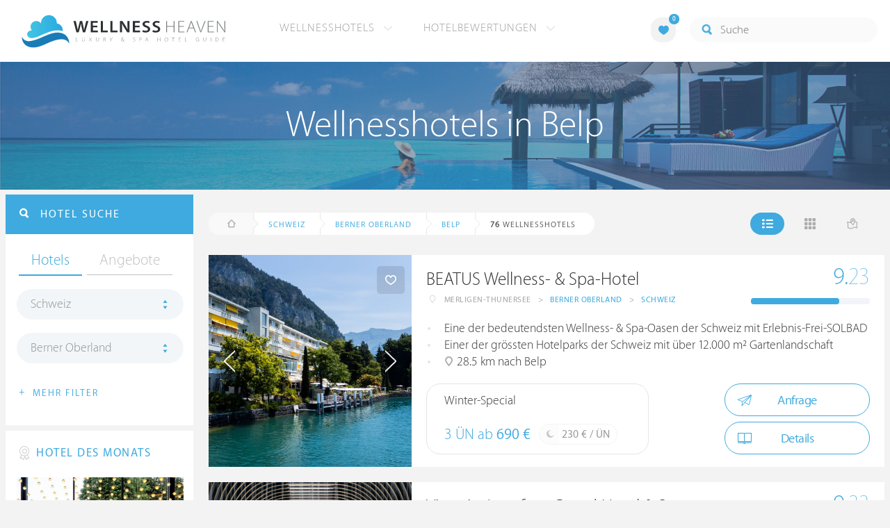

--- FILE ---
content_type: text/html; charset=UTF-8
request_url: https://www.wellness-heaven.de/wellnesshotels/schweiz/berner+oberland/belp/
body_size: 19096
content:

<!DOCTYPE html>
<!--[if lt IE 7]>      <html class="no-js lt-ie9 lt-ie8 lt-ie7"> <![endif]-->
<!--[if IE 7]>         <html class="no-js lt-ie9 lt-ie8"> <![endif]-->
<!--[if IE 8]>         <html class="no-js lt-ie9"> <![endif]-->
<!--[if gt IE 8]><!--> 
<html class="no-js" lang="de"> <!--<![endif]-->
  
  <head>
  

<title>Wellnesshotels Belp (Berner Oberland) » Die besten Hotels</title>
<meta name="description" content="Die besten Wellnesshotels in Belp werden mit Bewertungen von Wellness Heaven präsentiert. Berner Oberland ist ideal für ein Wellness-Wochenende.">
<meta charset="utf-8">
<meta name="referrer" content="origin">
<meta name="robots" content="index,follow"><base href="https://www.wellness-heaven.de/" />
<link rel="alternate" hreflang="de" href="https://www.wellness-heaven.de/wellnesshotels/schweiz/berner+oberland/belp/" />
<link rel="alternate" hreflang="de-CH" href="https://ch.wellness-heaven.de/wellnesshotels/schweiz/berner+oberland/belp/" />
<link rel="alternate" hreflang="de-AT" href="https://at.wellness-heaven.de/wellnesshotels/schweiz/berner+oberland/belp/" />
<meta name="viewport" content="width=device-width, initial-scale=1">

	<link rel="stylesheet" href="/css/normalize.min.css">
	<link rel="stylesheet" href="/min/?g=pluginscss">
	<link rel="stylesheet" href="/min/?g=maincss">
    
    <script src="/min/?g=mainjs"></script>
    
<script type="text/javascript">var keyerl = 'AIzaSyCe0pQFa6mU8WzPVd_mgMOMYQewjYtnHBU';</script><script>createCookie('tt','1','30');</script>    
 
	
	<script type="application/ld+json">
	{
  	"@context" : "https://schema.org",
  	"@type" : "WebSite",
  	"name" : "Wellness Heaven",
  	"alternateName" : "Wellness Heaven Hotel Guide",
  	"url" : "https://www.wellness-heaven.de"
	}
	</script>
	<script type="application/ld+json">
    {
      "@context": "https://schema.org",
      "@type": "Organization",
      "url": "https://www.wellness-heaven.de",
      "logo": "https://www.wellness-heaven.de/img/logo.svg"
    }
    </script>
    
    <link rel="icon" href="/favi/favicon.ico">
    <link rel="icon" type="image/png" href="/favi/favicon-32x32.png" sizes="32x32">
    <link rel="icon" type="image/png" href="/favi/favicon-96x96.png" sizes="96x96">
    <link rel="apple-touch-icon" sizes="57x57" href="/favi/apple-touch-icon-57x57.png">
    <link rel="apple-touch-icon" sizes="60x60" href="/favi/apple-touch-icon-60x60.png">
    <link rel="apple-touch-icon" sizes="72x72" href="/favi/apple-touch-icon-72x72.png">
    <link rel="apple-touch-icon" sizes="76x76" href="/favi/apple-touch-icon-76x76.png">
    <link rel="apple-touch-icon" sizes="114x114" href="/favi/apple-touch-icon-114x114.png">
    <link rel="apple-touch-icon" sizes="120x120" href="/favi/apple-touch-icon-120x120.png">
    <link rel="apple-touch-icon" sizes="152x152" href="/favi/apple-touch-icon-152x152.png">
    <link rel="apple-touch-icon" sizes="180x180" href="/favi/apple-touch-icon-180x180.png">
    <link rel="manifest" href="/favi/manifest.json">
    <meta name="msapplication-TileColor" content="#ffffff">
    <meta name="msapplication-TileImage" content="/favi/mstile-144x144.png">
    <meta name="theme-color" content="#ffffff">

    <!--[if lt IE 9]>
        <script src="//html5shiv.googlecode.com/svn/trunk/html5.js"></script>
        <script>window.html5 || document.write('<script src="js/vendor/html5shiv.js"><\/script>')</script>
    <![endif]-->


 <link rel="next" href="/wellnesshotels/schweiz/berner+oberland/belp/10/" /><meta property="og:image" content="/img/logo.svg"/><meta property="og:title" content="Wellnesshotels Belp (Berner Oberland) » Die besten Hotels" />
</head>

<body>
    <!--[if lt IE 7]>
      <p class="browsehappy">You are using an <strong>outdated</strong> browser. Please <a href="https://browsehappy.com/">upgrade your browser</a> to improve your experience.</p>
    <![endif]-->


<style>#preLoader{position:fixed;left:0;top:0;right:0;bottom:0;background:rgba(255,255,255,.99);z-index:100500}.preloader-double-torus,.preloader-wrap,.preloader-wrap img{position:absolute;left:0;top:0;bottom:0;right:0;margin:auto}.preloader-double-torus,.preloader-wrap{height:110px;width:110px}.preloader-wrap img{height:70px;width:70px}.preloader-double-torus{border:9px double;border-radius:50%;border-color:rgba(62,170,223,.65) #3eaadf;animation:preloader-spin 570ms infinite linear;-o-animation:preloader-spin 570ms infinite linear;-ms-animation:preloader-spin 570ms infinite linear;-webkit-animation:preloader-spin 570ms infinite linear;-moz-animation:preloader-spin 570ms infinite linear}@keyframes preloader-spin{100%{transform:rotate(360deg)}}@-o-keyframes preloader-spin{100%{-o-transform:rotate(360deg);transform:rotate(360deg)}}@-ms-keyframes preloader-spin{100%{-ms-transform:rotate(360deg);transform:rotate(360deg)}}@-webkit-keyframes preloader-spin{100%{-webkit-transform:rotate(360deg);transform:rotate(360deg)}}@-moz-keyframes preloader-spin{100%{-moz-transform:rotate(360deg);transform:rotate(360deg)}}
</style>

<div id="preLoader">
<div class="preloader-wrap">
  <img src="/img/logo-cloud.svg">
  <div class="preloader-double-torus"></div>
</div>
</div>

    <div id="main">
      <header id="header">
        <div class="main-container">
          <a href="/" class="logo"><img src="/img/logo.svg" alt="Wellness Heaven Logo" class="logosvg"></a>
          <a href="/" id="mob-btn"><div class="menu-burger"><span></span></div></a>

          <nav class="header-menu clearfix">
            <ul class="f-left">
              <li>
                <a href="#">Wellnesshotels <span class="icon-arrow-down-small"></span></a>

                <div class="dropdown">
                  <ul>
                  	<li><a href="/karte/">Wellnesshotel Karte</a></li>
                    <li><a href="/awards/">Wellness Heaven Awards</a></li> 
                    <li><a href="/hotelbewertung/wellness-spa/">Die besten Wellnesshotels</a></li>
                    <li><a href="/wellness/personalisierte-suche/">Personalisierte Hotelsuche</a></li> 
                    <li><a href="/wellness-angebote/top/">Wellness Angebote</a></li> 
                    <li><a href="/wellness/pressemeldungen/">Presse</a></li>
                    <li><a href="/wellness/wellness-gewinnspiel/">Gewinnspiel</a></li>
                    
                  </ul>
                </div>
              </li>
              <li>
                <a href="#">Hotelbewertungen <span class="icon-arrow-down-small"></span></a>

                <div class="dropdown">
                  <ul>
                    <li><a href="/wellness/testbericht-kriterien/">Test-Kriterien</a></li>
                    <li><a href="/wellness/bewertungsalgorithmus/">Bewertungs-Algorithmus</a></li>
                    <li><a href="/wellness/testbericht-experten/">Hoteltester</a></li>
                    <li><a href="/magazin/">Magazin</a></li>
                    <li><a href="/wellness/hoteltesterin-kolumne/">Hoteltesterin Kolumne</a></li>
                    <li><a href="/wellness/wellnessfuehrer-willkommen/">Wellness Heaven</a></li>
                    <li><a href="/wellness/testbericht-philosophie/">Philosophie</a></li>
                    <li><a href="/wellness/listing-varianten/">Listing Varianten</a></li>
                  </ul>
                </div>
              </li>
            </ul>

            <a href="#" id="search-btn"><span class="icon-search"></span></a>

            <div class="f-right" id="searchbox">
              <input id="search" type="text" placeholder="Suche"/>
              <span class="icon-search"></span>
              <a href="#" class="close"><span class="icon-close"></span></a>
                <div id="search-prompter" class="search-prompter"></div>
              </div>

              <div class="f-right like-box-container">
                <a href="#" class="like-block"><i class="icon-heart-full"></i><span id="likeCount">0</span></a>

                <div class="likebox-dropdown" style="display:none;">
                  <div class="likebox-wrap mCustomScrollbar " style="display:none;">
                    <a href="/wellness/merkzettel/" class="btn btn-blue-full">
                      <span class="icon-plane"></span>Anfrage an alle
                    </a>
                    <div class="ui-likebox-msg">Ihre Favoriten-Liste ist leer.</div>
                    <ul id="likeBox" class="ui-autocomplete ui-menu">
                      <li class="ui-hotels-title" style="display:none">
                        <span class="cati">Hotels</span>
                        <span class="cati" id="hotelsCount"></span>
                      </li>
                      <li id="uiHotelsList"></li>

                      <li class="ui-angebote-title" style="display:none">
                        <span class="cati">Angebote</span>
                        <span class="cati" id="angeboteCont"></span>
                      </li>
                      <li id="uiAngeboteList"></li>
                    </ul>
                  </div>
                </div>

              </div> <!-- .like-box-container -->

            </div>
          </nav>
        </div>
      </header><!--END Eheader-->

 <div class="bn-block">
        <img class="lazy iecrop" data-src="/img/landing-header.jpg" alt="Wellnesshotels in Belp">

        <h1><span>Wellnesshotels in Belp</span></h1>
      </div><!--END .bn-block-->
 <nav id="breadcrumbs-menu"><ul><li class="home"><a href="/"><span class="icon-home"></span> Startseite</a></li><li><a href="/wellnesshotels/schweiz/">Schweiz</a></li><li><a href="/wellnesshotels/schweiz/berner+oberland/">Berner Oberland</a></li><li><a href="/wellnesshotels/schweiz/berner+oberland/belp/">Belp</a></li>   </ul></nav><!--END #menu-->
      <div class="main-container l-aside-wrap clearfix left-aside-main">
        <div class="eRowFluid_dynamic f-right">    <div id="mainContWrap">      
          <div class="filter-block clearfix" id="filterBlockContent">
          <div class="f-left">
			<ul class="breadcrumbs-large clearfix" itemscope itemtype="http://schema.org/BreadcrumbList"><li class="home"><a href="/"><span class="icon-home"></span><span class="breadText"></span></a></li><li itemprop="itemListElement" itemscope itemtype="http://schema.org/ListItem"><a href="/wellnesshotels/schweiz/" itemprop="item"><span itemprop="name">Schweiz</span></a><meta itemprop="position" content="1"></li><li itemprop="itemListElement" itemscope itemtype="http://schema.org/ListItem"><a href="/wellnesshotels/schweiz/berner+oberland/" itemprop="item"><span itemprop="name">Berner Oberland</span></a><meta itemprop="position" content="2"></li><li itemprop="itemListElement" itemscope itemtype="http://schema.org/ListItem"><a href="/wellnesshotels/schweiz/berner+oberland/belp/" itemprop="item"><span itemprop="name">Belp</span></a><meta itemprop="position" content="3"></li> <li itemprop="itemListElement" itemscope itemtype="http://schema.org/ListItem"><a class="numfound" itemprop="item"><span itemprop="name"><b>76</b> Wellnesshotels</span></a><meta itemprop="position" content="4"></li></ul>
		  </div>
            <div class="f-right">
              <ul class="hotels-list-tab" id="hotelListTab">
                <li class="active"><a href="#"><span class="icon-line"></span></a></li>
                <li><a href="#" class="block"><span class="icon-block"></span></a></li>
                <li><a href="#" class="map-btn"><span class="icon-map"></span></a></li>
                <li class="active"><a href="#" class="searcho-btn" id="mob-btn2"><span class="icon-search"></span><span class="filtertext">Filter</span></a></li>
              </ul>
              
            </div>
          </div>

          <div class="overflow-hidden">
        <ul class="hotels-list" itemprop="mainEntity" itemscope itemtype="https://schema.org/ItemList">
              <li itemprop="itemListElement" itemscope itemtype="https://schema.org/ListItem">
              <meta itemprop="position" content="1">
                <div class="cont" itemprop="item" itemscope="" itemtype="https://schema.org/Hotel">
                  <div class="img-block">
                    <a href="/wellnesshotel/beatus-wellnesshotel/" class="link-to" itemprop="url">

  <div class="swiper hotelswiper">
    <div class="swiper-wrapper">
    
      <div class="swiper-slide">
       <img class="swiper-lazy lazy iecrop" data-src="/guide/beatus-wellnesshotel/beatus-wellnesshotel.jpg" data-srcset="/guide/beatus-wellnesshotel/beatus-wellnesshotel.jpg 900w, /guide/beatus-wellnesshotel/beatus-wellnesshotel_gr.jpg 1600w" alt="Wellnesshotel Berner Oberland BEATUS Wellness- & Spa-Hotel">
        <div class="swiper-lazy-preloader swiper-lazy-preloader-white"></div>
      </div>

 		<div class="swiper-slide">
        <img class="swiper-lazy" data-src="/guide/beatus-wellnesshotel/data/image/beatus-wellnesshotel-65560b964daca.jpeg" alt="BEATUS Wellness- & Spa-Hotel | Bild 1" />
        <div class="swiper-lazy-preloader swiper-lazy-preloader-white"></div>
      	</div>

 		<div class="swiper-slide">
        <img class="swiper-lazy" data-src="/guide/beatus-wellnesshotel/data/image/beatus-wellnesshotel-63d8c212c89b5.jpeg" alt="BEATUS Wellness- & Spa-Hotel | Bild 2" />
        <div class="swiper-lazy-preloader swiper-lazy-preloader-white"></div>
      	</div>

 		<div class="swiper-slide">
        <img class="swiper-lazy" data-src="/guide/beatus-wellnesshotel/data/image/beatus-wellnesshotel-6911948e18b46.jpeg" alt="BEATUS Wellness- & Spa-Hotel | Bild 3" />
        <div class="swiper-lazy-preloader swiper-lazy-preloader-white"></div>
      	</div>

 		<div class="swiper-slide">
        <img class="swiper-lazy" data-src="/guide/beatus-wellnesshotel/data/image/beatus-wellnesshotel-6555e85807708.jpeg" alt="BEATUS Wellness- & Spa-Hotel | Bild 4" />
        <div class="swiper-lazy-preloader swiper-lazy-preloader-white"></div>
      	</div>

 		<div class="swiper-slide">
        <img class="swiper-lazy" data-src="/guide/beatus-wellnesshotel/data/image/beatus-wellnesshotel-6204c7cf365e5.jpeg" alt="BEATUS Wellness- & Spa-Hotel | Bild 5" />
        <div class="swiper-lazy-preloader swiper-lazy-preloader-white"></div>
      	</div>

 		<div class="swiper-slide">
        <img class="swiper-lazy" data-src="/guide/beatus-wellnesshotel/data/image/beatus-wellnesshotel-691194614d386.jpeg" alt="BEATUS Wellness- & Spa-Hotel | Bild 6" />
        <div class="swiper-lazy-preloader swiper-lazy-preloader-white"></div>
      	</div>

 		<div class="swiper-slide">
        <img class="swiper-lazy" data-src="/guide/beatus-wellnesshotel/data/image/beatus-wellnesshotel-6448b1666f246.jpeg" alt="BEATUS Wellness- & Spa-Hotel | Bild 7" />
        <div class="swiper-lazy-preloader swiper-lazy-preloader-white"></div>
      	</div>

 		<div class="swiper-slide">
        <img class="swiper-lazy" data-src="/guide/beatus-wellnesshotel/data/image/beatus-wellnesshotel-65cdb3bdaaf68.jpeg" alt="BEATUS Wellness- & Spa-Hotel | Bild 8" />
        <div class="swiper-lazy-preloader swiper-lazy-preloader-white"></div>
      	</div>

 		<div class="swiper-slide">
        <img class="swiper-lazy" data-src="/guide/beatus-wellnesshotel/data/image/beatus-wellnesshotel-6448b16606a12.jpeg" alt="BEATUS Wellness- & Spa-Hotel | Bild 9" />
        <div class="swiper-lazy-preloader swiper-lazy-preloader-white"></div>
      	</div>

 		<div class="swiper-slide">
        <img class="swiper-lazy" data-src="/guide/beatus-wellnesshotel/data/image/beatus-wellnesshotel-65560bc8614f9.jpeg" alt="BEATUS Wellness- & Spa-Hotel | Bild 10" />
        <div class="swiper-lazy-preloader swiper-lazy-preloader-white"></div>
      	</div>

 		<div class="swiper-slide">
        <img class="swiper-lazy" data-src="/guide/beatus-wellnesshotel/data/image/beatus-wellnesshotel-6448b1671d7c9.jpeg" alt="BEATUS Wellness- & Spa-Hotel | Bild 11" />
        <div class="swiper-lazy-preloader swiper-lazy-preloader-white"></div>
      	</div>

 		<div class="swiper-slide">
        <img class="swiper-lazy" data-src="/guide/beatus-wellnesshotel/data/image/beatus-wellnesshotel-63d8c2a14c9d1.jpeg" alt="BEATUS Wellness- & Spa-Hotel | Bild 12" />
        <div class="swiper-lazy-preloader swiper-lazy-preloader-white"></div>
      	</div>

 		<div class="swiper-slide">
        <img class="swiper-lazy" data-src="/guide/beatus-wellnesshotel/data/image/beatus-wellnesshotel-63d8c1f70666c.jpeg" alt="BEATUS Wellness- & Spa-Hotel | Bild 13" />
        <div class="swiper-lazy-preloader swiper-lazy-preloader-white"></div>
      	</div>

 		<div class="swiper-slide">
        <img class="swiper-lazy" data-src="/guide/beatus-wellnesshotel/data/image/beatus-wellnesshotel-69119470713fa.jpeg" alt="BEATUS Wellness- & Spa-Hotel | Bild 14" />
        <div class="swiper-lazy-preloader swiper-lazy-preloader-white"></div>
      	</div>

 		<div class="swiper-slide">
        <img class="swiper-lazy" data-src="/guide/beatus-wellnesshotel/data/image/beatus-wellnesshotel-65560da4c8d73.jpeg" alt="BEATUS Wellness- & Spa-Hotel | Bild 15" />
        <div class="swiper-lazy-preloader swiper-lazy-preloader-white"></div>
      	</div>

 		<div class="swiper-slide">
        <img class="swiper-lazy" data-src="/guide/beatus-wellnesshotel/data/image/beatus-wellnesshotel-628ded0440249.jpeg" alt="BEATUS Wellness- & Spa-Hotel | Bild 16" />
        <div class="swiper-lazy-preloader swiper-lazy-preloader-white"></div>
      	</div>

 		<div class="swiper-slide">
        <img class="swiper-lazy" data-src="/guide/beatus-wellnesshotel/data/image/beatus-wellnesshotel-65560bb67c8d2.jpeg" alt="BEATUS Wellness- & Spa-Hotel | Bild 17" />
        <div class="swiper-lazy-preloader swiper-lazy-preloader-white"></div>
      	</div>

 		<div class="swiper-slide">
        <img class="swiper-lazy" data-src="/guide/beatus-wellnesshotel/data/image/beatus-wellnesshotel-6555e9f1a6833.jpeg" alt="BEATUS Wellness- & Spa-Hotel | Bild 18" />
        <div class="swiper-lazy-preloader swiper-lazy-preloader-white"></div>
      	</div>

 		<div class="swiper-slide">
        <img class="swiper-lazy" data-src="/guide/beatus-wellnesshotel/data/image/beatus-wellnesshotel-65cdb3f77bae5.jpeg" alt="BEATUS Wellness- & Spa-Hotel | Bild 19" />
        <div class="swiper-lazy-preloader swiper-lazy-preloader-white"></div>
      	</div>

 		<div class="swiper-slide">
        <img class="swiper-lazy" data-src="/guide/beatus-wellnesshotel/data/image/beatus-wellnesshotel-65cdb2f3b69a4.jpeg" alt="BEATUS Wellness- & Spa-Hotel | Bild 20" />
        <div class="swiper-lazy-preloader swiper-lazy-preloader-white"></div>
      	</div>

 		<div class="swiper-slide">
        <img class="swiper-lazy" data-src="/guide/beatus-wellnesshotel/data/image/beatus-wellnesshotel-65cdb32cd13d2.jpeg" alt="BEATUS Wellness- & Spa-Hotel | Bild 21" />
        <div class="swiper-lazy-preloader swiper-lazy-preloader-white"></div>
      	</div>

 		<div class="swiper-slide">
        <img class="swiper-lazy" data-src="/guide/beatus-wellnesshotel/data/image/beatus-wellnesshotel-5bd9ab8ebab7a.jpeg" alt="BEATUS Wellness- & Spa-Hotel | Bild 22" />
        <div class="swiper-lazy-preloader swiper-lazy-preloader-white"></div>
      	</div>

 		<div class="swiper-slide">
        <img class="swiper-lazy" data-src="/guide/beatus-wellnesshotel/data/image/beatus-wellnesshotel-65cdb2beb3e84.jpeg" alt="BEATUS Wellness- & Spa-Hotel | Bild 23" />
        <div class="swiper-lazy-preloader swiper-lazy-preloader-white"></div>
      	</div>

 		<div class="swiper-slide">
        <img class="swiper-lazy" data-src="/guide/beatus-wellnesshotel/data/image/beatus-wellnesshotel-63d8c2a12822c.jpeg" alt="BEATUS Wellness- & Spa-Hotel | Bild 24" />
        <div class="swiper-lazy-preloader swiper-lazy-preloader-white"></div>
      	</div>

 		<div class="swiper-slide">
        <img class="swiper-lazy" data-src="/guide/beatus-wellnesshotel/data/image/beatus-wellnesshotel-6204c625b9f02.jpeg" alt="BEATUS Wellness- & Spa-Hotel | Bild 25" />
        <div class="swiper-lazy-preloader swiper-lazy-preloader-white"></div>
      	</div>

 		<div class="swiper-slide">
        <img class="swiper-lazy" data-src="/guide/beatus-wellnesshotel/data/image/beatus-wellnesshotel-63d8c1d5c6638.jpeg" alt="BEATUS Wellness- & Spa-Hotel | Bild 26" />
        <div class="swiper-lazy-preloader swiper-lazy-preloader-white"></div>
      	</div>

 		<div class="swiper-slide">
        <img class="swiper-lazy" data-src="/guide/beatus-wellnesshotel/data/image/beatus-wellnesshotel-65cdb28dc4336.jpeg" alt="BEATUS Wellness- & Spa-Hotel | Bild 27" />
        <div class="swiper-lazy-preloader swiper-lazy-preloader-white"></div>
      	</div>

 		<div class="swiper-slide">
        <img class="swiper-lazy" data-src="/guide/beatus-wellnesshotel/data/image/beatus-wellnesshotel-65cdb38388bb7.jpeg" alt="BEATUS Wellness- & Spa-Hotel | Bild 28" />
        <div class="swiper-lazy-preloader swiper-lazy-preloader-white"></div>
      	</div>

 		<div class="swiper-slide">
        <img class="swiper-lazy" data-src="/guide/beatus-wellnesshotel/data/image/beatus-wellnesshotel-6448b1659fe6f.jpeg" alt="BEATUS Wellness- & Spa-Hotel | Bild 29" />
        <div class="swiper-lazy-preloader swiper-lazy-preloader-white"></div>
      	</div>

 		<div class="swiper-slide">
        <img class="swiper-lazy" data-src="/guide/beatus-wellnesshotel/data/image/beatus-wellnesshotel-6555eb55dfa2b.jpeg" alt="BEATUS Wellness- & Spa-Hotel | Bild 30" />
        <div class="swiper-lazy-preloader swiper-lazy-preloader-white"></div>
      	</div>

 		<div class="swiper-slide">
        <img class="swiper-lazy" data-src="/guide/beatus-wellnesshotel/data/image/beatus-wellnesshotel-65cdb448cd72f.jpeg" alt="BEATUS Wellness- & Spa-Hotel | Bild 31" />
        <div class="swiper-lazy-preloader swiper-lazy-preloader-white"></div>
      	</div>

 		<div class="swiper-slide">
        <img class="swiper-lazy" data-src="/guide/beatus-wellnesshotel/data/image/beatus-wellnesshotel-6204c640da114.jpeg" alt="BEATUS Wellness- & Spa-Hotel | Bild 32" />
        <div class="swiper-lazy-preloader swiper-lazy-preloader-white"></div>
      	</div>

 		<div class="swiper-slide">
        <img class="swiper-lazy" data-src="/guide/beatus-wellnesshotel/data/image/beatus-wellnesshotel-6204c7a15c900.jpeg" alt="BEATUS Wellness- & Spa-Hotel | Bild 33" />
        <div class="swiper-lazy-preloader swiper-lazy-preloader-white"></div>
      	</div>

 		<div class="swiper-slide">
        <img class="swiper-lazy" data-src="/guide/beatus-wellnesshotel/data/image/beatus-wellnesshotel-6152da174f552.jpeg" alt="BEATUS Wellness- & Spa-Hotel | Bild 34" />
        <div class="swiper-lazy-preloader swiper-lazy-preloader-white"></div>
      	</div>

    </div>
    <div class="swiper-button-next"><i class="icon-arrow-right"></i></div>
    <div class="swiper-button-prev"><i class="icon-arrow-left"></i></div>

  </div>

                    </a>
                    <meta itemprop="image" content="https://www.wellness-heaven.de/guide/beatus-wellnesshotel/beatus-wellnesshotel.jpg">
                    <noscript><img src="/guide/beatus-wellnesshotel/beatus-wellnesshotel.jpg" alt="Wellnesshotel Berner Oberland"></noscript>
                    <a href="#" class="like" data-id="h630"><span class="icon-heart"></span></a>
                  </div>

                  <div class="text-block">
                    <h2 itemprop="name"><a href="/wellnesshotel/beatus-wellnesshotel/">BEATUS Wellness- & Spa-Hotel</a></h2>
                  
                    <ul class="location-list" itemprop="address" itemscope itemtype="https://schema.org/PostalAddress">
					<li class="location-ic"><span class="icon-location"></span></li>
                      <li itemprop="addressLocality">Merligen-Thunersee </li>
                      <li>></li>
                      <li itemprop="addressRegion"><a href="/wellnesshotels/schweiz/berner+oberland/" title="Wellness Berner Oberland">Berner Oberland</a></li>
                      <li>></li>
                      <li itemprop="addressCountry"><a href="/wellnesshotels/schweiz/" title="Wellnesshotels Schweiz">Schweiz</a></li>
                    </ul>
<meta itemprop="telephone" content="+41 33 748 04 34">

					<div class="progress-wrapper"  itemscope="" itemprop="AggregateRating" itemtype="https://schema.org/AggregateRating">
                      <a href="/wellnesshotel/beatus-wellnesshotel/testbericht-wellness/" class="link-to" itemprop="url"></a>
<span itemscope="" itemprop="author" itemtype="https://schema.org/Organization" ><meta itemprop="name" content="Wellness Heaven"></span>
					<div class="progress-block" data-progress="74.333333333333">
                      <p itemprop="ratingValue"><span>9.</span>23</p>
                      <meta itemprop="bestRating" content="10" /><meta itemprop="worstRating" content="1" />
                      <meta itemprop="reviewCount" content="5" />

                      <div class="progress"><div></div></div>
                    </div>
                    </div>
<meta itemprop="priceRange" content="230 €">
                    <ul class="bullets-list">
                      <li>Eine der bedeutendsten Wellness- & Spa-Oasen der Schweiz mit Erlebnis-Frei-SOLBAD</li> <li>Einer der grössten Hotelparks der Schweiz mit über 12.000 m² Gartenlandschaft</li> <li><span class="icon-location"></span> 28.5 km nach Belp</li>
                    </ul>

 					<a href="/wellnesshotel/beatus-wellnesshotel/angebot/6758/" class="price-block">
                      <p class="title">Winter-Special</p>

                      <p class="price">3 ÜN ab <span>690 €</span></p>

                      <span class="full-day">
                        <span class="icon-moon"></span>
                        <p>230 € / ÜN</p>
                      </span>
                    </a>


                    <div class="button-block"><a href="/wellnesshotel/beatus-wellnesshotel/anfrage/" id="anfr" class="btn btn-blue"><span class="icon-plane"></span>Anfrage</a>                <a href="/wellnesshotel/beatus-wellnesshotel/" class="btn btn-blue"><span class="icon-book"></span>Details</a>
                    </div>
                  </div>
                </div>
              </li>


              <li itemprop="itemListElement" itemscope itemtype="https://schema.org/ListItem">
              <meta itemprop="position" content="2">
                <div class="cont" itemprop="item" itemscope="" itemtype="https://schema.org/Hotel">
                  <div class="img-block">
                    <a href="/wellnesshotel/victoria-jungfrau-grand-hotel/" class="link-to" itemprop="url">

  <div class="swiper hotelswiper">
    <div class="swiper-wrapper">
    
      <div class="swiper-slide">
       <img class="swiper-lazy lazy iecrop" data-src="/guide/victoria-jungfrau-grand-hotel/victoria-jungfrau-grand-hotel.jpg" data-srcset="/guide/victoria-jungfrau-grand-hotel/victoria-jungfrau-grand-hotel.jpg 900w, /guide/victoria-jungfrau-grand-hotel/victoria-jungfrau-grand-hotel_gr.jpg 1600w" alt="Wellnesshotel Berner Oberland Victoria-Jungfrau Grand Hotel & Spa">
        <div class="swiper-lazy-preloader swiper-lazy-preloader-white"></div>
      </div>

 		<div class="swiper-slide">
        <img class="swiper-lazy" data-src="/guide/victoria-jungfrau-grand-hotel/data/image/victoria-jungfrau-grand-hotel-63e3d80357ca1.jpeg" alt="Victoria-Jungfrau Grand Hotel & Spa | Bild 1" />
        <div class="swiper-lazy-preloader swiper-lazy-preloader-white"></div>
      	</div>

 		<div class="swiper-slide">
        <img class="swiper-lazy" data-src="/guide/victoria-jungfrau-grand-hotel/data/image/victoria-jungfrau-grand-hotel-64be1cb50f0d2.jpeg" alt="Victoria-Jungfrau Grand Hotel & Spa | Bild 2" />
        <div class="swiper-lazy-preloader swiper-lazy-preloader-white"></div>
      	</div>

 		<div class="swiper-slide">
        <img class="swiper-lazy" data-src="/guide/victoria-jungfrau-grand-hotel/data/image/victoria-jungfrau-grand-hotel-63e3d83f456e3.jpeg" alt="Victoria-Jungfrau Grand Hotel & Spa | Bild 3" />
        <div class="swiper-lazy-preloader swiper-lazy-preloader-white"></div>
      	</div>

 		<div class="swiper-slide">
        <img class="swiper-lazy" data-src="/guide/victoria-jungfrau-grand-hotel/data/image/victoria-jungfrau-grand-hotel-63e3d85391c42.jpeg" alt="Victoria-Jungfrau Grand Hotel & Spa | Bild 4" />
        <div class="swiper-lazy-preloader swiper-lazy-preloader-white"></div>
      	</div>

 		<div class="swiper-slide">
        <img class="swiper-lazy" data-src="/guide/victoria-jungfrau-grand-hotel/data/image/victoria-jungfrau-grand-hotel-63e3d858f2cdc.jpeg" alt="Victoria-Jungfrau Grand Hotel & Spa | Bild 5" />
        <div class="swiper-lazy-preloader swiper-lazy-preloader-white"></div>
      	</div>

 		<div class="swiper-slide">
        <img class="swiper-lazy" data-src="/guide/victoria-jungfrau-grand-hotel/data/image/victoria-jungfrau-grand-hotel-5b8558f85e24b.jpeg" alt="Victoria-Jungfrau Grand Hotel & Spa | Bild 6" />
        <div class="swiper-lazy-preloader swiper-lazy-preloader-white"></div>
      	</div>

 		<div class="swiper-slide">
        <img class="swiper-lazy" data-src="/guide/victoria-jungfrau-grand-hotel/data/image/victoria-jungfrau-grand-hotel-63e3d8a3dd48d.jpeg" alt="Victoria-Jungfrau Grand Hotel & Spa | Bild 7" />
        <div class="swiper-lazy-preloader swiper-lazy-preloader-white"></div>
      	</div>

 		<div class="swiper-slide">
        <img class="swiper-lazy" data-src="/guide/victoria-jungfrau-grand-hotel/data/image/victoria-jungfrau-grand-hotel-63e3d99ca5372.jpeg" alt="Victoria-Jungfrau Grand Hotel & Spa | Bild 8" />
        <div class="swiper-lazy-preloader swiper-lazy-preloader-white"></div>
      	</div>

 		<div class="swiper-slide">
        <img class="swiper-lazy" data-src="/guide/victoria-jungfrau-grand-hotel/data/image/victoria-jungfrau-grand-hotel-63e3d9b54a8e8.jpeg" alt="Victoria-Jungfrau Grand Hotel & Spa | Bild 9" />
        <div class="swiper-lazy-preloader swiper-lazy-preloader-white"></div>
      	</div>

 		<div class="swiper-slide">
        <img class="swiper-lazy" data-src="/guide/victoria-jungfrau-grand-hotel/data/image/victoria-jungfrau-grand-hotel-63e3d9ca04a75.jpeg" alt="Victoria-Jungfrau Grand Hotel & Spa | Bild 10" />
        <div class="swiper-lazy-preloader swiper-lazy-preloader-white"></div>
      	</div>

 		<div class="swiper-slide">
        <img class="swiper-lazy" data-src="/guide/victoria-jungfrau-grand-hotel/data/image/victoria-jungfrau-grand-hotel-63e4a832db8a3.jpeg" alt="Victoria-Jungfrau Grand Hotel & Spa | Bild 11" />
        <div class="swiper-lazy-preloader swiper-lazy-preloader-white"></div>
      	</div>

 		<div class="swiper-slide">
        <img class="swiper-lazy" data-src="/guide/victoria-jungfrau-grand-hotel/data/image/victoria-jungfrau-grand-hotel-5b9687a6ab90a.jpeg" alt="Victoria-Jungfrau Grand Hotel & Spa | Bild 12" />
        <div class="swiper-lazy-preloader swiper-lazy-preloader-white"></div>
      	</div>

 		<div class="swiper-slide">
        <img class="swiper-lazy" data-src="/guide/victoria-jungfrau-grand-hotel/data/image/victoria-jungfrau-grand-hotel-64be1d50f0547.jpeg" alt="Victoria-Jungfrau Grand Hotel & Spa | Bild 13" />
        <div class="swiper-lazy-preloader swiper-lazy-preloader-white"></div>
      	</div>

 		<div class="swiper-slide">
        <img class="swiper-lazy" data-src="/guide/victoria-jungfrau-grand-hotel/data/image/victoria-jungfrau-grand-hotel-64be1d56580cf.jpeg" alt="Victoria-Jungfrau Grand Hotel & Spa | Bild 14" />
        <div class="swiper-lazy-preloader swiper-lazy-preloader-white"></div>
      	</div>

 		<div class="swiper-slide">
        <img class="swiper-lazy" data-src="/guide/victoria-jungfrau-grand-hotel/data/image/victoria-jungfrau-grand-hotel-64be1cdf5df19.jpeg" alt="Victoria-Jungfrau Grand Hotel & Spa | Bild 15" />
        <div class="swiper-lazy-preloader swiper-lazy-preloader-white"></div>
      	</div>

 		<div class="swiper-slide">
        <img class="swiper-lazy" data-src="/guide/victoria-jungfrau-grand-hotel/data/image/victoria-jungfrau-grand-hotel-63e3d8b0ec34e.jpeg" alt="Victoria-Jungfrau Grand Hotel & Spa | Bild 16" />
        <div class="swiper-lazy-preloader swiper-lazy-preloader-white"></div>
      	</div>

 		<div class="swiper-slide">
        <img class="swiper-lazy" data-src="/guide/victoria-jungfrau-grand-hotel/data/image/victoria-jungfrau-grand-hotel-63e3daece0098.jpeg" alt="Victoria-Jungfrau Grand Hotel & Spa | Bild 17" />
        <div class="swiper-lazy-preloader swiper-lazy-preloader-white"></div>
      	</div>

 		<div class="swiper-slide">
        <img class="swiper-lazy" data-src="/guide/victoria-jungfrau-grand-hotel/data/image/victoria-jungfrau-grand-hotel-5b96885709d69.jpeg" alt="Victoria-Jungfrau Grand Hotel & Spa | Bild 18" />
        <div class="swiper-lazy-preloader swiper-lazy-preloader-white"></div>
      	</div>

 		<div class="swiper-slide">
        <img class="swiper-lazy" data-src="/guide/victoria-jungfrau-grand-hotel/data/image/victoria-jungfrau-grand-hotel-63e3daae19a90.jpeg" alt="Victoria-Jungfrau Grand Hotel & Spa | Bild 19" />
        <div class="swiper-lazy-preloader swiper-lazy-preloader-white"></div>
      	</div>

 		<div class="swiper-slide">
        <img class="swiper-lazy" data-src="/guide/victoria-jungfrau-grand-hotel/data/image/victoria-jungfrau-grand-hotel-63e3dafa57341.jpeg" alt="Victoria-Jungfrau Grand Hotel & Spa | Bild 20" />
        <div class="swiper-lazy-preloader swiper-lazy-preloader-white"></div>
      	</div>

 		<div class="swiper-slide">
        <img class="swiper-lazy" data-src="/guide/victoria-jungfrau-grand-hotel/data/image/victoria-jungfrau-grand-hotel-63e3da354ae95.jpeg" alt="Victoria-Jungfrau Grand Hotel & Spa | Bild 21" />
        <div class="swiper-lazy-preloader swiper-lazy-preloader-white"></div>
      	</div>

 		<div class="swiper-slide">
        <img class="swiper-lazy" data-src="/guide/victoria-jungfrau-grand-hotel/data/image/victoria-jungfrau-grand-hotel-63e3d8c1d9cf9.jpeg" alt="Victoria-Jungfrau Grand Hotel & Spa | Bild 22" />
        <div class="swiper-lazy-preloader swiper-lazy-preloader-white"></div>
      	</div>

 		<div class="swiper-slide">
        <img class="swiper-lazy" data-src="/guide/victoria-jungfrau-grand-hotel/data/image/victoria-jungfrau-grand-hotel-63e3d8c5b105c.jpeg" alt="Victoria-Jungfrau Grand Hotel & Spa | Bild 23" />
        <div class="swiper-lazy-preloader swiper-lazy-preloader-white"></div>
      	</div>

 		<div class="swiper-slide">
        <img class="swiper-lazy" data-src="/guide/victoria-jungfrau-grand-hotel/data/image/victoria-jungfrau-grand-hotel-63e3d8c97b377.jpeg" alt="Victoria-Jungfrau Grand Hotel & Spa | Bild 24" />
        <div class="swiper-lazy-preloader swiper-lazy-preloader-white"></div>
      	</div>

 		<div class="swiper-slide">
        <img class="swiper-lazy" data-src="/guide/victoria-jungfrau-grand-hotel/data/image/victoria-jungfrau-grand-hotel-63e3d8cd8d363.jpeg" alt="Victoria-Jungfrau Grand Hotel & Spa | Bild 25" />
        <div class="swiper-lazy-preloader swiper-lazy-preloader-white"></div>
      	</div>

 		<div class="swiper-slide">
        <img class="swiper-lazy" data-src="/guide/victoria-jungfrau-grand-hotel/data/image/victoria-jungfrau-grand-hotel-63e4a8c67cde9.jpeg" alt="Victoria-Jungfrau Grand Hotel & Spa | Bild 26" />
        <div class="swiper-lazy-preloader swiper-lazy-preloader-white"></div>
      	</div>

 		<div class="swiper-slide">
        <img class="swiper-lazy" data-src="/guide/victoria-jungfrau-grand-hotel/data/image/victoria-jungfrau-grand-hotel-660cebcaae8a9.jpeg" alt="Victoria-Jungfrau Grand Hotel & Spa | Bild 27" />
        <div class="swiper-lazy-preloader swiper-lazy-preloader-white"></div>
      	</div>

    </div>
    <div class="swiper-button-next"><i class="icon-arrow-right"></i></div>
    <div class="swiper-button-prev"><i class="icon-arrow-left"></i></div>

  </div>

                    </a>
                    <meta itemprop="image" content="https://www.wellness-heaven.de/guide/victoria-jungfrau-grand-hotel/victoria-jungfrau-grand-hotel.jpg">
                    <noscript><img src="/guide/victoria-jungfrau-grand-hotel/victoria-jungfrau-grand-hotel.jpg" alt="Wellnesshotel Berner Oberland"></noscript>
                    <a href="#" class="like" data-id="h610"><span class="icon-heart"></span></a>
                  </div>

                  <div class="text-block">
                    <h2 itemprop="name"><a href="/wellnesshotel/victoria-jungfrau-grand-hotel/">Victoria-Jungfrau Grand Hotel & Spa</a></h2>
                  
                    <ul class="location-list" itemprop="address" itemscope itemtype="https://schema.org/PostalAddress">
					<li class="location-ic"><span class="icon-location"></span></li>
                      <li itemprop="addressLocality">Interlaken</li>
                      <li>></li>
                      <li itemprop="addressRegion"><a href="/wellnesshotels/schweiz/berner+oberland/" title="Wellness Berner Oberland">Berner Oberland</a></li>
                      <li>></li>
                      <li itemprop="addressCountry"><a href="/wellnesshotels/schweiz/" title="Wellnesshotels Schweiz">Schweiz</a></li>
                    </ul>
<meta itemprop="telephone" content="+41 (0) 33 828 28 28">

					<div class="progress-wrapper"  itemscope="" itemprop="AggregateRating" itemtype="https://schema.org/AggregateRating">
                      <a href="/wellnesshotel/victoria-jungfrau-grand-hotel/testbericht-wellness/" class="link-to" itemprop="url"></a>
<span itemscope="" itemprop="author" itemtype="https://schema.org/Organization" ><meta itemprop="name" content="Wellness Heaven"></span>
					<div class="progress-block" data-progress="77.666666666667">
                      <p itemprop="ratingValue"><span>9.</span>33</p>
                      <meta itemprop="bestRating" content="10" /><meta itemprop="worstRating" content="1" />
                      <meta itemprop="reviewCount" content="5" />

                      <div class="progress"><div></div></div>
                    </div>
                    </div>
<meta itemprop="priceRange" content="449 €">
                    <ul class="bullets-list">
                      <li>Wellness-Angebot der Sonderklasse im Spa Nescens auf über 5500 m²</li> <li>Grosszügige Sonnenterrasse mit bester Aussicht auf das ewig weisse Jungfrau Massiv</li> <li><span class="icon-location"></span> 35.7 km nach Belp</li>
                    </ul>

 					<a href="/wellnesshotel/victoria-jungfrau-grand-hotel/angebot/11644/" class="price-block">
                      <p class="title">Spa Escape</p>

                      <p class="price">1 ÜN ab <span>449 €</span></p>

                      <span class="full-day">
                        <span class="icon-moon"></span>
                        <p>449 € / ÜN</p>
                      </span>
                    </a>


                    <div class="button-block"><a href="/wellnesshotel/victoria-jungfrau-grand-hotel/anfrage/" id="anfr" class="btn btn-blue"><span class="icon-plane"></span>Anfrage</a>                <a href="/wellnesshotel/victoria-jungfrau-grand-hotel/" class="btn btn-blue"><span class="icon-book"></span>Details</a>
                    </div>
                  </div>
                </div>
              </li>


              <li itemprop="itemListElement" itemscope itemtype="https://schema.org/ListItem">
              <meta itemprop="position" content="3">
                <div class="cont" itemprop="item" itemscope="" itemtype="https://schema.org/Hotel">
                  <div class="img-block">
                    <a href="/wellnesshotel/ermitage-wellnesshotel/" class="link-to" itemprop="url">

  <div class="swiper hotelswiper">
    <div class="swiper-wrapper">
    
      <div class="swiper-slide">
       <img class="swiper-lazy lazy iecrop" data-src="/guide/ermitage-wellnesshotel/ermitage-wellnesshotel.jpg" data-srcset="/guide/ermitage-wellnesshotel/ermitage-wellnesshotel.jpg 900w, /guide/ermitage-wellnesshotel/ermitage-wellnesshotel_gr.jpg 1600w" alt="Wellnesshotel Berner Oberland ERMITAGE Wellness- & Spa-Hotel">
        <div class="swiper-lazy-preloader swiper-lazy-preloader-white"></div>
      </div>

 		<div class="swiper-slide">
        <img class="swiper-lazy" data-src="/guide/ermitage-wellnesshotel/data/image/ermitage-wellnesshotel-655f13f9d2cad.jpeg" alt="ERMITAGE Wellness- & Spa-Hotel | Bild 1" />
        <div class="swiper-lazy-preloader swiper-lazy-preloader-white"></div>
      	</div>

 		<div class="swiper-slide">
        <img class="swiper-lazy" data-src="/guide/ermitage-wellnesshotel/data/image/ermitage-wellnesshotel-69118d12891d9.jpeg" alt="ERMITAGE Wellness- & Spa-Hotel | Bild 2" />
        <div class="swiper-lazy-preloader swiper-lazy-preloader-white"></div>
      	</div>

 		<div class="swiper-slide">
        <img class="swiper-lazy" data-src="/guide/ermitage-wellnesshotel/data/image/ermitage-wellnesshotel-65560619a5231.jpeg" alt="ERMITAGE Wellness- & Spa-Hotel | Bild 3" />
        <div class="swiper-lazy-preloader swiper-lazy-preloader-white"></div>
      	</div>

 		<div class="swiper-slide">
        <img class="swiper-lazy" data-src="/guide/ermitage-wellnesshotel/data/image/ermitage-wellnesshotel-63d8d5fd8a87d.jpeg" alt="ERMITAGE Wellness- & Spa-Hotel | Bild 4" />
        <div class="swiper-lazy-preloader swiper-lazy-preloader-white"></div>
      	</div>

 		<div class="swiper-slide">
        <img class="swiper-lazy" data-src="/guide/ermitage-wellnesshotel/data/image/ermitage-wellnesshotel-6555f1d9b7b5d.jpeg" alt="ERMITAGE Wellness- & Spa-Hotel | Bild 5" />
        <div class="swiper-lazy-preloader swiper-lazy-preloader-white"></div>
      	</div>

 		<div class="swiper-slide">
        <img class="swiper-lazy" data-src="/guide/ermitage-wellnesshotel/data/image/ermitage-wellnesshotel-63d8d3f8be486.jpeg" alt="ERMITAGE Wellness- & Spa-Hotel | Bild 6" />
        <div class="swiper-lazy-preloader swiper-lazy-preloader-white"></div>
      	</div>

 		<div class="swiper-slide">
        <img class="swiper-lazy" data-src="/guide/ermitage-wellnesshotel/data/image/ermitage-wellnesshotel-63d8d5f94af58.jpeg" alt="ERMITAGE Wellness- & Spa-Hotel | Bild 7" />
        <div class="swiper-lazy-preloader swiper-lazy-preloader-white"></div>
      	</div>

 		<div class="swiper-slide">
        <img class="swiper-lazy" data-src="/guide/ermitage-wellnesshotel/data/image/ermitage-wellnesshotel-6555f0f45c9bd.jpeg" alt="ERMITAGE Wellness- & Spa-Hotel | Bild 8" />
        <div class="swiper-lazy-preloader swiper-lazy-preloader-white"></div>
      	</div>

 		<div class="swiper-slide">
        <img class="swiper-lazy" data-src="/guide/ermitage-wellnesshotel/data/image/ermitage-wellnesshotel-63d8d41b12df4.jpeg" alt="ERMITAGE Wellness- & Spa-Hotel | Bild 9" />
        <div class="swiper-lazy-preloader swiper-lazy-preloader-white"></div>
      	</div>

 		<div class="swiper-slide">
        <img class="swiper-lazy" data-src="/guide/ermitage-wellnesshotel/data/image/ermitage-wellnesshotel-5cc6eccd28af2.jpeg" alt="ERMITAGE Wellness- & Spa-Hotel | Bild 10" />
        <div class="swiper-lazy-preloader swiper-lazy-preloader-white"></div>
      	</div>

 		<div class="swiper-slide">
        <img class="swiper-lazy" data-src="/guide/ermitage-wellnesshotel/data/image/ermitage-wellnesshotel-5be1a4468170a.jpeg" alt="ERMITAGE Wellness- & Spa-Hotel | Bild 11" />
        <div class="swiper-lazy-preloader swiper-lazy-preloader-white"></div>
      	</div>

 		<div class="swiper-slide">
        <img class="swiper-lazy" data-src="/guide/ermitage-wellnesshotel/data/image/ermitage-wellnesshotel-63738f4db8cf1.jpeg" alt="ERMITAGE Wellness- & Spa-Hotel | Bild 12" />
        <div class="swiper-lazy-preloader swiper-lazy-preloader-white"></div>
      	</div>

 		<div class="swiper-slide">
        <img class="swiper-lazy" data-src="/guide/ermitage-wellnesshotel/data/image/ermitage-wellnesshotel-5cc6ec0b2a93e.jpeg" alt="ERMITAGE Wellness- & Spa-Hotel | Bild 13" />
        <div class="swiper-lazy-preloader swiper-lazy-preloader-white"></div>
      	</div>

 		<div class="swiper-slide">
        <img class="swiper-lazy" data-src="/guide/ermitage-wellnesshotel/data/image/ermitage-wellnesshotel-63d8d60f91536.jpeg" alt="ERMITAGE Wellness- & Spa-Hotel | Bild 14" />
        <div class="swiper-lazy-preloader swiper-lazy-preloader-white"></div>
      	</div>

 		<div class="swiper-slide">
        <img class="swiper-lazy" data-src="/guide/ermitage-wellnesshotel/data/image/ermitage-wellnesshotel-63d8c9db76577.jpeg" alt="ERMITAGE Wellness- & Spa-Hotel | Bild 15" />
        <div class="swiper-lazy-preloader swiper-lazy-preloader-white"></div>
      	</div>

 		<div class="swiper-slide">
        <img class="swiper-lazy" data-src="/guide/ermitage-wellnesshotel/data/image/ermitage-wellnesshotel-65cdb99e1d41e.jpeg" alt="ERMITAGE Wellness- & Spa-Hotel | Bild 16" />
        <div class="swiper-lazy-preloader swiper-lazy-preloader-white"></div>
      	</div>

 		<div class="swiper-slide">
        <img class="swiper-lazy" data-src="/guide/ermitage-wellnesshotel/data/image/ermitage-wellnesshotel-5db294f0e7bc8.jpeg" alt="ERMITAGE Wellness- & Spa-Hotel | Bild 17" />
        <div class="swiper-lazy-preloader swiper-lazy-preloader-white"></div>
      	</div>

 		<div class="swiper-slide">
        <img class="swiper-lazy" data-src="/guide/ermitage-wellnesshotel/data/image/ermitage-wellnesshotel-63d8c95eac01b.jpeg" alt="ERMITAGE Wellness- & Spa-Hotel | Bild 18" />
        <div class="swiper-lazy-preloader swiper-lazy-preloader-white"></div>
      	</div>

 		<div class="swiper-slide">
        <img class="swiper-lazy" data-src="/guide/ermitage-wellnesshotel/data/image/ermitage-wellnesshotel-63d8c9a0c84cd.jpeg" alt="ERMITAGE Wellness- & Spa-Hotel | Bild 19" />
        <div class="swiper-lazy-preloader swiper-lazy-preloader-white"></div>
      	</div>

 		<div class="swiper-slide">
        <img class="swiper-lazy" data-src="/guide/ermitage-wellnesshotel/data/image/ermitage-wellnesshotel-65cdb951e8bec.jpeg" alt="ERMITAGE Wellness- & Spa-Hotel | Bild 20" />
        <div class="swiper-lazy-preloader swiper-lazy-preloader-white"></div>
      	</div>

 		<div class="swiper-slide">
        <img class="swiper-lazy" data-src="/guide/ermitage-wellnesshotel/data/image/ermitage-wellnesshotel-65cdbc2282fc2.jpeg" alt="ERMITAGE Wellness- & Spa-Hotel | Bild 21" />
        <div class="swiper-lazy-preloader swiper-lazy-preloader-white"></div>
      	</div>

 		<div class="swiper-slide">
        <img class="swiper-lazy" data-src="/guide/ermitage-wellnesshotel/data/image/ermitage-wellnesshotel-65cdb9c86959a.jpeg" alt="ERMITAGE Wellness- & Spa-Hotel | Bild 22" />
        <div class="swiper-lazy-preloader swiper-lazy-preloader-white"></div>
      	</div>

 		<div class="swiper-slide">
        <img class="swiper-lazy" data-src="/guide/ermitage-wellnesshotel/data/image/ermitage-wellnesshotel-63d8d6691997e.jpeg" alt="ERMITAGE Wellness- & Spa-Hotel | Bild 23" />
        <div class="swiper-lazy-preloader swiper-lazy-preloader-white"></div>
      	</div>

 		<div class="swiper-slide">
        <img class="swiper-lazy" data-src="/guide/ermitage-wellnesshotel/data/image/ermitage-wellnesshotel-63d8c988aea0b.jpeg" alt="ERMITAGE Wellness- & Spa-Hotel | Bild 24" />
        <div class="swiper-lazy-preloader swiper-lazy-preloader-white"></div>
      	</div>

 		<div class="swiper-slide">
        <img class="swiper-lazy" data-src="/guide/ermitage-wellnesshotel/data/image/ermitage-wellnesshotel-65cdbbe77e508.jpeg" alt="ERMITAGE Wellness- & Spa-Hotel | Bild 25" />
        <div class="swiper-lazy-preloader swiper-lazy-preloader-white"></div>
      	</div>

 		<div class="swiper-slide">
        <img class="swiper-lazy" data-src="/guide/ermitage-wellnesshotel/data/image/ermitage-wellnesshotel-65cdba95061a2.jpeg" alt="ERMITAGE Wellness- & Spa-Hotel | Bild 26" />
        <div class="swiper-lazy-preloader swiper-lazy-preloader-white"></div>
      	</div>

 		<div class="swiper-slide">
        <img class="swiper-lazy" data-src="/guide/ermitage-wellnesshotel/data/image/ermitage-wellnesshotel-63d8d68338a5e.jpeg" alt="ERMITAGE Wellness- & Spa-Hotel | Bild 27" />
        <div class="swiper-lazy-preloader swiper-lazy-preloader-white"></div>
      	</div>

 		<div class="swiper-slide">
        <img class="swiper-lazy" data-src="/guide/ermitage-wellnesshotel/data/image/ermitage-wellnesshotel-65cdbc5a8e41b.jpeg" alt="ERMITAGE Wellness- & Spa-Hotel | Bild 28" />
        <div class="swiper-lazy-preloader swiper-lazy-preloader-white"></div>
      	</div>

    </div>
    <div class="swiper-button-next"><i class="icon-arrow-right"></i></div>
    <div class="swiper-button-prev"><i class="icon-arrow-left"></i></div>

  </div>

                    </a>
                    <meta itemprop="image" content="https://www.wellness-heaven.de/guide/ermitage-wellnesshotel/ermitage-wellnesshotel.jpg">
                    <noscript><img src="/guide/ermitage-wellnesshotel/ermitage-wellnesshotel.jpg" alt="Wellnesshotel Berner Oberland"></noscript>
                    <a href="#" class="like" data-id="h631"><span class="icon-heart"></span></a>
                  </div>

                  <div class="text-block">
                    <h2 itemprop="name"><a href="/wellnesshotel/ermitage-wellnesshotel/">ERMITAGE Wellness- & Spa-Hotel</a></h2>
                  
                    <ul class="location-list" itemprop="address" itemscope itemtype="https://schema.org/PostalAddress">
					<li class="location-ic"><span class="icon-location"></span></li>
                      <li itemprop="addressLocality">Gstaad-Schönried</li>
                      <li>></li>
                      <li itemprop="addressRegion"><a href="/wellnesshotels/schweiz/berner+oberland/" title="Wellness Berner Oberland">Berner Oberland</a></li>
                      <li>></li>
                      <li itemprop="addressCountry"><a href="/wellnesshotels/schweiz/" title="Wellnesshotels Schweiz">Schweiz</a></li>
                    </ul>
<meta itemprop="telephone" content="+41 33 748 04 30">

					<div class="progress-wrapper"  itemscope="" itemprop="AggregateRating" itemtype="https://schema.org/AggregateRating">
                      <a href="/wellnesshotel/ermitage-wellnesshotel/testbericht-wellness/" class="link-to" itemprop="url"></a>
<span itemscope="" itemprop="author" itemtype="https://schema.org/Organization" ><meta itemprop="name" content="Wellness Heaven"></span>
					<div class="progress-block" data-progress="75">
                      <p itemprop="ratingValue"><span>9.</span>25</p>
                      <meta itemprop="bestRating" content="10" /><meta itemprop="worstRating" content="1" />
                      <meta itemprop="reviewCount" content="5" />

                      <div class="progress"><div></div></div>
                    </div>
                    </div>
<meta itemprop="priceRange" content="255 €">
                    <ul class="bullets-list">
                      <li>Die neueste und modernste Wellness-Oase im Berner Oberland auf 3.700 m²</li> <li>Einzigartige Lage inmitten atemberaubender Natur mit Frei-SOLBAD (35° C)</li> <li><span class="icon-location"></span> 46.2 km nach Belp</li>
                    </ul>

 					<a href="/wellnesshotel/ermitage-wellnesshotel/angebot/6780/" class="price-block">
                      <p class="title">Bergfrühlings-Special</p>

                      <p class="price">3 ÜN ab <span>765 €</span></p>

                      <span class="full-day">
                        <span class="icon-moon"></span>
                        <p>255 € / ÜN</p>
                      </span>
                    </a>


                    <div class="button-block"><a href="/wellnesshotel/ermitage-wellnesshotel/anfrage/" id="anfr" class="btn btn-blue"><span class="icon-plane"></span>Anfrage</a>                <a href="/wellnesshotel/ermitage-wellnesshotel/" class="btn btn-blue"><span class="icon-book"></span>Details</a>
                    </div>
                  </div>
                </div>
              </li>


<script>
// Normal AdSense		    		
function downloadJSAtOnload() {
var element = document.createElement('script');
element.src = 'https://pagead2.googlesyndication.com/pagead/js/adsbygoogle.js';
document.body.appendChild(element);
}

if (window.addEventListener)
window.addEventListener('load', downloadJSAtOnload, false);
else if (window.attachEvent)
window.attachEvent('onload', downloadJSAtOnload);
else window.onload = downloadJSAtOnload;

// Also at first load
setTimeout(function(){
		downloadJSAtOnload(); (adsbygoogle = window.adsbygoogle || []).push({});
	},1000);
</script>

              <li>
                <div class="cont">
                  <div class="img-block">
                    <img class="lazy iecrop" data-src="/img/hotel-place.jpg" alt="Wellnesshotel">
                    
                  </div>

                  <div class="text-block adv-block">
                  <div id="adcontainer1" >
                  <ins class="adsbygoogle"
     style="display:block"
     data-ad-client="ca-pub-0930356490990014"
     data-ad-slot="2532029845"
     data-ad-format="auto"
     data-full-width-responsive="true" data-track-content="" data-content-name="adsense view" data-content-piece="ad"></ins>
                  </div>
                  </div>
                </div>
              </li>

              <li itemprop="itemListElement" itemscope itemtype="https://schema.org/ListItem">
              <meta itemprop="position" content="4">
                <div class="cont" itemprop="item" itemscope="" itemtype="https://schema.org/Hotel">
                  <div class="img-block">
                    <a href="/wellnesshotel/grand-hotel-les-endroits/" class="link-to" itemprop="url">

  <div class="swiper hotelswiper">
    <div class="swiper-wrapper">
    
      <div class="swiper-slide">
       <img class="swiper-lazy lazy iecrop" data-src="/guide/grand-hotel-les-endroits/grand-hotel-les-endroits.jpg" data-srcset="/guide/grand-hotel-les-endroits/grand-hotel-les-endroits.jpg 900w, /guide/grand-hotel-les-endroits/grand-hotel-les-endroits_gr.jpg 1600w" alt="Wellnesshotel Neuenburg - Neuchâtel Grand Hôtel Les Endroits">
        <div class="swiper-lazy-preloader swiper-lazy-preloader-white"></div>
      </div>

 		<div class="swiper-slide">
        <img class="swiper-lazy" data-src="/guide/grand-hotel-les-endroits/data/image/grand-hotel-les-endroits-60d0770c2bcb1.jpeg" alt="Grand Hôtel Les Endroits | Bild 1" />
        <div class="swiper-lazy-preloader swiper-lazy-preloader-white"></div>
      	</div>

 		<div class="swiper-slide">
        <img class="swiper-lazy" data-src="/guide/grand-hotel-les-endroits/data/image/grand-hotel-les-endroits-60d07cbd8fa3e.jpeg" alt="Grand Hôtel Les Endroits | Bild 2" />
        <div class="swiper-lazy-preloader swiper-lazy-preloader-white"></div>
      	</div>

 		<div class="swiper-slide">
        <img class="swiper-lazy" data-src="/guide/grand-hotel-les-endroits/data/image/grand-hotel-les-endroits-60d0a0a732450.jpeg" alt="Grand Hôtel Les Endroits | Bild 3" />
        <div class="swiper-lazy-preloader swiper-lazy-preloader-white"></div>
      	</div>

 		<div class="swiper-slide">
        <img class="swiper-lazy" data-src="/guide/grand-hotel-les-endroits/data/image/grand-hotel-les-endroits-60d0a0bb20e92.jpeg" alt="Grand Hôtel Les Endroits | Bild 4" />
        <div class="swiper-lazy-preloader swiper-lazy-preloader-white"></div>
      	</div>

 		<div class="swiper-slide">
        <img class="swiper-lazy" data-src="/guide/grand-hotel-les-endroits/data/image/grand-hotel-les-endroits-60d0a663db5b2.jpeg" alt="Grand Hôtel Les Endroits | Bild 5" />
        <div class="swiper-lazy-preloader swiper-lazy-preloader-white"></div>
      	</div>

 		<div class="swiper-slide">
        <img class="swiper-lazy" data-src="/guide/grand-hotel-les-endroits/data/image/grand-hotel-les-endroits-60d0a0bc8c239.jpeg" alt="Grand Hôtel Les Endroits | Bild 6" />
        <div class="swiper-lazy-preloader swiper-lazy-preloader-white"></div>
      	</div>

 		<div class="swiper-slide">
        <img class="swiper-lazy" data-src="/guide/grand-hotel-les-endroits/data/image/grand-hotel-les-endroits-60d0a0da4d7c6.jpeg" alt="Grand Hôtel Les Endroits | Bild 7" />
        <div class="swiper-lazy-preloader swiper-lazy-preloader-white"></div>
      	</div>

 		<div class="swiper-slide">
        <img class="swiper-lazy" data-src="/guide/grand-hotel-les-endroits/data/image/grand-hotel-les-endroits-60d0a0caa86dc.jpeg" alt="Grand Hôtel Les Endroits | Bild 8" />
        <div class="swiper-lazy-preloader swiper-lazy-preloader-white"></div>
      	</div>

 		<div class="swiper-slide">
        <img class="swiper-lazy" data-src="/guide/grand-hotel-les-endroits/data/image/grand-hotel-les-endroits-60d0a0b8e7f5c.jpeg" alt="Grand Hôtel Les Endroits | Bild 9" />
        <div class="swiper-lazy-preloader swiper-lazy-preloader-white"></div>
      	</div>

 		<div class="swiper-slide">
        <img class="swiper-lazy" data-src="/guide/grand-hotel-les-endroits/data/image/grand-hotel-les-endroits-60d0a0cdeeee5.jpeg" alt="Grand Hôtel Les Endroits | Bild 10" />
        <div class="swiper-lazy-preloader swiper-lazy-preloader-white"></div>
      	</div>

 		<div class="swiper-slide">
        <img class="swiper-lazy" data-src="/guide/grand-hotel-les-endroits/data/image/grand-hotel-les-endroits-60d0a0c7a72e8.jpeg" alt="Grand Hôtel Les Endroits | Bild 11" />
        <div class="swiper-lazy-preloader swiper-lazy-preloader-white"></div>
      	</div>

 		<div class="swiper-slide">
        <img class="swiper-lazy" data-src="/guide/grand-hotel-les-endroits/data/image/grand-hotel-les-endroits-60d0a0cc765f8.jpeg" alt="Grand Hôtel Les Endroits | Bild 12" />
        <div class="swiper-lazy-preloader swiper-lazy-preloader-white"></div>
      	</div>

 		<div class="swiper-slide">
        <img class="swiper-lazy" data-src="/guide/grand-hotel-les-endroits/data/image/grand-hotel-les-endroits-60d0a0d74b11e.jpeg" alt="Grand Hôtel Les Endroits | Bild 13" />
        <div class="swiper-lazy-preloader swiper-lazy-preloader-white"></div>
      	</div>

 		<div class="swiper-slide">
        <img class="swiper-lazy" data-src="/guide/grand-hotel-les-endroits/data/image/grand-hotel-les-endroits-60d0a0ad81272.jpeg" alt="Grand Hôtel Les Endroits | Bild 14" />
        <div class="swiper-lazy-preloader swiper-lazy-preloader-white"></div>
      	</div>

 		<div class="swiper-slide">
        <img class="swiper-lazy" data-src="/guide/grand-hotel-les-endroits/data/image/grand-hotel-les-endroits-60d0a0ade7ede.jpeg" alt="Grand Hôtel Les Endroits | Bild 15" />
        <div class="swiper-lazy-preloader swiper-lazy-preloader-white"></div>
      	</div>

 		<div class="swiper-slide">
        <img class="swiper-lazy" data-src="/guide/grand-hotel-les-endroits/data/image/grand-hotel-les-endroits-60d0a0bf0a8ae.jpeg" alt="Grand Hôtel Les Endroits | Bild 16" />
        <div class="swiper-lazy-preloader swiper-lazy-preloader-white"></div>
      	</div>

 		<div class="swiper-slide">
        <img class="swiper-lazy" data-src="/guide/grand-hotel-les-endroits/data/image/grand-hotel-les-endroits-60d0a83f61003.jpeg" alt="Grand Hôtel Les Endroits | Bild 17" />
        <div class="swiper-lazy-preloader swiper-lazy-preloader-white"></div>
      	</div>

 		<div class="swiper-slide">
        <img class="swiper-lazy" data-src="/guide/grand-hotel-les-endroits/data/image/grand-hotel-les-endroits-60d0a0b706b1a.jpeg" alt="Grand Hôtel Les Endroits | Bild 18" />
        <div class="swiper-lazy-preloader swiper-lazy-preloader-white"></div>
      	</div>

 		<div class="swiper-slide">
        <img class="swiper-lazy" data-src="/guide/grand-hotel-les-endroits/data/image/grand-hotel-les-endroits-60d0a4c0de651.jpeg" alt="Grand Hôtel Les Endroits | Bild 19" />
        <div class="swiper-lazy-preloader swiper-lazy-preloader-white"></div>
      	</div>

 		<div class="swiper-slide">
        <img class="swiper-lazy" data-src="/guide/grand-hotel-les-endroits/data/image/grand-hotel-les-endroits-60d0a0c242943.jpeg" alt="Grand Hôtel Les Endroits | Bild 20" />
        <div class="swiper-lazy-preloader swiper-lazy-preloader-white"></div>
      	</div>

 		<div class="swiper-slide">
        <img class="swiper-lazy" data-src="/guide/grand-hotel-les-endroits/data/image/grand-hotel-les-endroits-60d0a0b8200dc.jpeg" alt="Grand Hôtel Les Endroits | Bild 21" />
        <div class="swiper-lazy-preloader swiper-lazy-preloader-white"></div>
      	</div>

 		<div class="swiper-slide">
        <img class="swiper-lazy" data-src="/guide/grand-hotel-les-endroits/data/image/grand-hotel-les-endroits-60d0a0c3daca6.jpeg" alt="Grand Hôtel Les Endroits | Bild 22" />
        <div class="swiper-lazy-preloader swiper-lazy-preloader-white"></div>
      	</div>

 		<div class="swiper-slide">
        <img class="swiper-lazy" data-src="/guide/grand-hotel-les-endroits/data/image/grand-hotel-les-endroits-60a27a60c6c31.jpeg" alt="Grand Hôtel Les Endroits | Bild 23" />
        <div class="swiper-lazy-preloader swiper-lazy-preloader-white"></div>
      	</div>

 		<div class="swiper-slide">
        <img class="swiper-lazy" data-src="/guide/grand-hotel-les-endroits/data/image/grand-hotel-les-endroits-60d0a0d50ccdc.jpeg" alt="Grand Hôtel Les Endroits | Bild 24" />
        <div class="swiper-lazy-preloader swiper-lazy-preloader-white"></div>
      	</div>

 		<div class="swiper-slide">
        <img class="swiper-lazy" data-src="/guide/grand-hotel-les-endroits/data/image/grand-hotel-les-endroits-60d0a0b14954d.jpeg" alt="Grand Hôtel Les Endroits | Bild 25" />
        <div class="swiper-lazy-preloader swiper-lazy-preloader-white"></div>
      	</div>

 		<div class="swiper-slide">
        <img class="swiper-lazy" data-src="/guide/grand-hotel-les-endroits/data/image/grand-hotel-les-endroits-60d0a0af8f800.jpeg" alt="Grand Hôtel Les Endroits | Bild 26" />
        <div class="swiper-lazy-preloader swiper-lazy-preloader-white"></div>
      	</div>

 		<div class="swiper-slide">
        <img class="swiper-lazy" data-src="/guide/grand-hotel-les-endroits/data/image/grand-hotel-les-endroits-60d0a0b0aca3f.jpeg" alt="Grand Hôtel Les Endroits | Bild 27" />
        <div class="swiper-lazy-preloader swiper-lazy-preloader-white"></div>
      	</div>

 		<div class="swiper-slide">
        <img class="swiper-lazy" data-src="/guide/grand-hotel-les-endroits/data/image/grand-hotel-les-endroits-60d0a0b28bca2.jpeg" alt="Grand Hôtel Les Endroits | Bild 28" />
        <div class="swiper-lazy-preloader swiper-lazy-preloader-white"></div>
      	</div>

 		<div class="swiper-slide">
        <img class="swiper-lazy" data-src="/guide/grand-hotel-les-endroits/data/image/grand-hotel-les-endroits-60d0a0d38229f.jpeg" alt="Grand Hôtel Les Endroits | Bild 29" />
        <div class="swiper-lazy-preloader swiper-lazy-preloader-white"></div>
      	</div>

 		<div class="swiper-slide">
        <img class="swiper-lazy" data-src="/guide/grand-hotel-les-endroits/data/image/grand-hotel-les-endroits-60d0a0ab76fe4.jpeg" alt="Grand Hôtel Les Endroits | Bild 30" />
        <div class="swiper-lazy-preloader swiper-lazy-preloader-white"></div>
      	</div>

 		<div class="swiper-slide">
        <img class="swiper-lazy" data-src="/guide/grand-hotel-les-endroits/data/image/grand-hotel-les-endroits-60d0a0c983f8a.jpeg" alt="Grand Hôtel Les Endroits | Bild 31" />
        <div class="swiper-lazy-preloader swiper-lazy-preloader-white"></div>
      	</div>

 		<div class="swiper-slide">
        <img class="swiper-lazy" data-src="/guide/grand-hotel-les-endroits/data/image/grand-hotel-les-endroits-60d0a0c0bd9c6.jpeg" alt="Grand Hôtel Les Endroits | Bild 32" />
        <div class="swiper-lazy-preloader swiper-lazy-preloader-white"></div>
      	</div>

 		<div class="swiper-slide">
        <img class="swiper-lazy" data-src="/guide/grand-hotel-les-endroits/data/image/grand-hotel-les-endroits-60d0a0a52ad35.jpeg" alt="Grand Hôtel Les Endroits | Bild 33" />
        <div class="swiper-lazy-preloader swiper-lazy-preloader-white"></div>
      	</div>

 		<div class="swiper-slide">
        <img class="swiper-lazy" data-src="/guide/grand-hotel-les-endroits/data/image/grand-hotel-les-endroits-60d0a0b5e1e7e.jpeg" alt="Grand Hôtel Les Endroits | Bild 34" />
        <div class="swiper-lazy-preloader swiper-lazy-preloader-white"></div>
      	</div>

 		<div class="swiper-slide">
        <img class="swiper-lazy" data-src="/guide/grand-hotel-les-endroits/data/image/grand-hotel-les-endroits-60d07d6323771.jpeg" alt="Grand Hôtel Les Endroits | Bild 35" />
        <div class="swiper-lazy-preloader swiper-lazy-preloader-white"></div>
      	</div>

 		<div class="swiper-slide">
        <img class="swiper-lazy" data-src="/guide/grand-hotel-les-endroits/data/image/grand-hotel-les-endroits-60a2758eb164d.jpeg" alt="Grand Hôtel Les Endroits | Bild 36" />
        <div class="swiper-lazy-preloader swiper-lazy-preloader-white"></div>
      	</div>

 		<div class="swiper-slide">
        <img class="swiper-lazy" data-src="/guide/grand-hotel-les-endroits/data/image/grand-hotel-les-endroits-60a27a349eff3.jpeg" alt="Grand Hôtel Les Endroits | Bild 37" />
        <div class="swiper-lazy-preloader swiper-lazy-preloader-white"></div>
      	</div>

 		<div class="swiper-slide">
        <img class="swiper-lazy" data-src="/guide/grand-hotel-les-endroits/data/image/grand-hotel-les-endroits-60a2758d67413.jpeg" alt="Grand Hôtel Les Endroits | Bild 38" />
        <div class="swiper-lazy-preloader swiper-lazy-preloader-white"></div>
      	</div>

 		<div class="swiper-slide">
        <img class="swiper-lazy" data-src="/guide/grand-hotel-les-endroits/data/image/grand-hotel-les-endroits-60a2758c99ee1.jpeg" alt="Grand Hôtel Les Endroits | Bild 39" />
        <div class="swiper-lazy-preloader swiper-lazy-preloader-white"></div>
      	</div>

 		<div class="swiper-slide">
        <img class="swiper-lazy" data-src="/guide/grand-hotel-les-endroits/data/image/grand-hotel-les-endroits-60a27a28275a2.jpeg" alt="Grand Hôtel Les Endroits | Bild 40" />
        <div class="swiper-lazy-preloader swiper-lazy-preloader-white"></div>
      	</div>

    </div>
    <div class="swiper-button-next"><i class="icon-arrow-right"></i></div>
    <div class="swiper-button-prev"><i class="icon-arrow-left"></i></div>

  </div>

                    </a>
                    <meta itemprop="image" content="https://www.wellness-heaven.de/guide/grand-hotel-les-endroits/grand-hotel-les-endroits.jpg">
                    <noscript><img src="/guide/grand-hotel-les-endroits/grand-hotel-les-endroits.jpg" alt="Wellnesshotel Neuenburg - Neuchâtel"></noscript>
                    <a href="#" class="like" data-id="h723"><span class="icon-heart"></span></a>
                  </div>

                  <div class="text-block">
                    <h2 itemprop="name"><a href="/wellnesshotel/grand-hotel-les-endroits/">Grand Hôtel Les Endroits</a></h2>
                  
                    <ul class="location-list" itemprop="address" itemscope itemtype="https://schema.org/PostalAddress">
					<li class="location-ic"><span class="icon-location"></span></li>
                      <li itemprop="addressLocality">La Chaux-de-Fonds</li>
                      <li>></li>
                      <li itemprop="addressRegion"><a href="/wellnesshotels/schweiz/neuenburg+-+neuch%C3%A2tel/" title="Wellness Neuenburg - Neuchâtel">Neuenburg - Neuchâtel</a></li>
                      <li>></li>
                      <li itemprop="addressCountry"><a href="/wellnesshotels/schweiz/" title="Wellnesshotels Schweiz">Schweiz</a></li>
                    </ul>
<meta itemprop="telephone" content="+41 32 9 250 250">
<div class="progress-spacer2"></div><meta itemprop="priceRange" content="196 €">
                    <ul class="bullets-list">
                      <li>Traumurlaub: Hotel, Restaurant, Wellness & Spa by Cinq Mondes Paris für einen Moment Tief</li> <li>Wellness von 1000 m², inkl. Bäder, Saunas, Dampfbäder, Fitness, Ruheraum, Kneipp-Parcou</li> <li><span class="icon-location"></span> 57.5 km nach Belp</li>
                    </ul>

 					<a href="/wellnesshotel/grand-hotel-les-endroits/angebot/9068/" class="price-block">
                      <p class="title">Explore</p>

                      <p class="price">3 ÜN ab <span>589 €</span></p>

                      <span class="full-day">
                        <span class="icon-moon"></span>
                        <p>196 € / ÜN</p>
                      </span>
                    </a>


                    <div class="button-block"><a href="/wellnesshotel/grand-hotel-les-endroits/anfrage/" id="anfr" class="btn btn-blue"><span class="icon-plane"></span>Anfrage</a>                <a href="/wellnesshotel/grand-hotel-les-endroits/" class="btn btn-blue"><span class="icon-book"></span>Details</a>
                    </div>
                  </div>
                </div>
              </li>


              <li itemprop="itemListElement" itemscope itemtype="https://schema.org/ListItem">
              <meta itemprop="position" content="5">
                <div class="cont" itemprop="item" itemscope="" itemtype="https://schema.org/Hotel">
                  <div class="img-block">
                    <a href="/wellnesshotel/wohlfuehlhotel-bercher/" class="link-to" itemprop="url">

  <div class="swiper hotelswiper">
    <div class="swiper-wrapper">
    
      <div class="swiper-slide">
       <img class="swiper-lazy lazy iecrop" data-src="/guide/wohlfuehlhotel-bercher/wohlfuehlhotel-bercher.jpg" data-srcset="/guide/wohlfuehlhotel-bercher/wohlfuehlhotel-bercher.jpg 900w, /guide/wohlfuehlhotel-bercher/wohlfuehlhotel-bercher_gr.jpg 1600w" alt="Wellnesshotel Baden-Württemberg Genuss- und Wellnesshotel Bercher">
        <div class="swiper-lazy-preloader swiper-lazy-preloader-white"></div>
      </div>

 		<div class="swiper-slide">
        <img class="swiper-lazy" data-src="/guide/wohlfuehlhotel-bercher/data/image/wohlfuehlhotel-bercher-624951c3f3aa4.jpeg" alt="Genuss- und Wellnesshotel Bercher | Bild 1" />
        <div class="swiper-lazy-preloader swiper-lazy-preloader-white"></div>
      	</div>

 		<div class="swiper-slide">
        <img class="swiper-lazy" data-src="/guide/wohlfuehlhotel-bercher/data/image/wohlfuehlhotel-bercher-5ad0becf9a9aa.jpeg" alt="Genuss- und Wellnesshotel Bercher | Bild 2" />
        <div class="swiper-lazy-preloader swiper-lazy-preloader-white"></div>
      	</div>

 		<div class="swiper-slide">
        <img class="swiper-lazy" data-src="/guide/wohlfuehlhotel-bercher/data/image/wohlfuehlhotel-bercher-5acf4570cedc9.jpeg" alt="Genuss- und Wellnesshotel Bercher | Bild 3" />
        <div class="swiper-lazy-preloader swiper-lazy-preloader-white"></div>
      	</div>

 		<div class="swiper-slide">
        <img class="swiper-lazy" data-src="/guide/wohlfuehlhotel-bercher/data/image/wohlfuehlhotel-bercher-5ad0c252cba2b.jpeg" alt="Genuss- und Wellnesshotel Bercher | Bild 4" />
        <div class="swiper-lazy-preloader swiper-lazy-preloader-white"></div>
      	</div>

 		<div class="swiper-slide">
        <img class="swiper-lazy" data-src="/guide/wohlfuehlhotel-bercher/data/image/wohlfuehlhotel-bercher-6249522aa58dc.jpeg" alt="Genuss- und Wellnesshotel Bercher | Bild 5" />
        <div class="swiper-lazy-preloader swiper-lazy-preloader-white"></div>
      	</div>

 		<div class="swiper-slide">
        <img class="swiper-lazy" data-src="/guide/wohlfuehlhotel-bercher/data/image/wohlfuehlhotel-bercher-5ad0c262ce657.jpeg" alt="Genuss- und Wellnesshotel Bercher | Bild 6" />
        <div class="swiper-lazy-preloader swiper-lazy-preloader-white"></div>
      	</div>

 		<div class="swiper-slide">
        <img class="swiper-lazy" data-src="/guide/wohlfuehlhotel-bercher/data/image/wohlfuehlhotel-bercher-5ad0c67962a0c.jpeg" alt="Genuss- und Wellnesshotel Bercher | Bild 7" />
        <div class="swiper-lazy-preloader swiper-lazy-preloader-white"></div>
      	</div>

 		<div class="swiper-slide">
        <img class="swiper-lazy" data-src="/guide/wohlfuehlhotel-bercher/data/image/wohlfuehlhotel-bercher-5acf45b345094.jpeg" alt="Genuss- und Wellnesshotel Bercher | Bild 8" />
        <div class="swiper-lazy-preloader swiper-lazy-preloader-white"></div>
      	</div>

 		<div class="swiper-slide">
        <img class="swiper-lazy" data-src="/guide/wohlfuehlhotel-bercher/data/image/wohlfuehlhotel-bercher-5acf45784c345.jpeg" alt="Genuss- und Wellnesshotel Bercher | Bild 9" />
        <div class="swiper-lazy-preloader swiper-lazy-preloader-white"></div>
      	</div>

 		<div class="swiper-slide">
        <img class="swiper-lazy" data-src="/guide/wohlfuehlhotel-bercher/data/image/wohlfuehlhotel-bercher-5acf39d9a55d8.jpeg" alt="Genuss- und Wellnesshotel Bercher | Bild 10" />
        <div class="swiper-lazy-preloader swiper-lazy-preloader-white"></div>
      	</div>

 		<div class="swiper-slide">
        <img class="swiper-lazy" data-src="/guide/wohlfuehlhotel-bercher/data/image/wohlfuehlhotel-bercher-5acf39eecbbe8.jpeg" alt="Genuss- und Wellnesshotel Bercher | Bild 11" />
        <div class="swiper-lazy-preloader swiper-lazy-preloader-white"></div>
      	</div>

 		<div class="swiper-slide">
        <img class="swiper-lazy" data-src="/guide/wohlfuehlhotel-bercher/data/image/wohlfuehlhotel-bercher-5ad0bf1994405.jpeg" alt="Genuss- und Wellnesshotel Bercher | Bild 12" />
        <div class="swiper-lazy-preloader swiper-lazy-preloader-white"></div>
      	</div>

 		<div class="swiper-slide">
        <img class="swiper-lazy" data-src="/guide/wohlfuehlhotel-bercher/data/image/wohlfuehlhotel-bercher-5acf42c88fdf0.jpeg" alt="Genuss- und Wellnesshotel Bercher | Bild 13" />
        <div class="swiper-lazy-preloader swiper-lazy-preloader-white"></div>
      	</div>

 		<div class="swiper-slide">
        <img class="swiper-lazy" data-src="/guide/wohlfuehlhotel-bercher/data/image/wohlfuehlhotel-bercher-5acf43343a897.jpeg" alt="Genuss- und Wellnesshotel Bercher | Bild 14" />
        <div class="swiper-lazy-preloader swiper-lazy-preloader-white"></div>
      	</div>

 		<div class="swiper-slide">
        <img class="swiper-lazy" data-src="/guide/wohlfuehlhotel-bercher/data/image/wohlfuehlhotel-bercher-5ad0da58deb14.jpeg" alt="Genuss- und Wellnesshotel Bercher | Bild 15" />
        <div class="swiper-lazy-preloader swiper-lazy-preloader-white"></div>
      	</div>

 		<div class="swiper-slide">
        <img class="swiper-lazy" data-src="/guide/wohlfuehlhotel-bercher/data/image/wohlfuehlhotel-bercher-5acf432e33e10.jpeg" alt="Genuss- und Wellnesshotel Bercher | Bild 16" />
        <div class="swiper-lazy-preloader swiper-lazy-preloader-white"></div>
      	</div>

 		<div class="swiper-slide">
        <img class="swiper-lazy" data-src="/guide/wohlfuehlhotel-bercher/data/image/wohlfuehlhotel-bercher-5acf4541afe82.jpeg" alt="Genuss- und Wellnesshotel Bercher | Bild 17" />
        <div class="swiper-lazy-preloader swiper-lazy-preloader-white"></div>
      	</div>

 		<div class="swiper-slide">
        <img class="swiper-lazy" data-src="/guide/wohlfuehlhotel-bercher/data/image/wohlfuehlhotel-bercher-5acf45578ca96.jpeg" alt="Genuss- und Wellnesshotel Bercher | Bild 18" />
        <div class="swiper-lazy-preloader swiper-lazy-preloader-white"></div>
      	</div>

 		<div class="swiper-slide">
        <img class="swiper-lazy" data-src="/guide/wohlfuehlhotel-bercher/data/image/wohlfuehlhotel-bercher-5ad03e884f7c3.jpeg" alt="Genuss- und Wellnesshotel Bercher | Bild 19" />
        <div class="swiper-lazy-preloader swiper-lazy-preloader-white"></div>
      	</div>

 		<div class="swiper-slide">
        <img class="swiper-lazy" data-src="/guide/wohlfuehlhotel-bercher/data/image/wohlfuehlhotel-bercher-5ad03ea535a83.jpeg" alt="Genuss- und Wellnesshotel Bercher | Bild 20" />
        <div class="swiper-lazy-preloader swiper-lazy-preloader-white"></div>
      	</div>

 		<div class="swiper-slide">
        <img class="swiper-lazy" data-src="/guide/wohlfuehlhotel-bercher/data/image/wohlfuehlhotel-bercher-5ad03e63bbd43.jpeg" alt="Genuss- und Wellnesshotel Bercher | Bild 21" />
        <div class="swiper-lazy-preloader swiper-lazy-preloader-white"></div>
      	</div>

 		<div class="swiper-slide">
        <img class="swiper-lazy" data-src="/guide/wohlfuehlhotel-bercher/data/image/wohlfuehlhotel-bercher-60099c615f665.jpeg" alt="Genuss- und Wellnesshotel Bercher | Bild 22" />
        <div class="swiper-lazy-preloader swiper-lazy-preloader-white"></div>
      	</div>

 		<div class="swiper-slide">
        <img class="swiper-lazy" data-src="/guide/wohlfuehlhotel-bercher/data/image/wohlfuehlhotel-bercher-60099c7f6e602.jpeg" alt="Genuss- und Wellnesshotel Bercher | Bild 23" />
        <div class="swiper-lazy-preloader swiper-lazy-preloader-white"></div>
      	</div>

 		<div class="swiper-slide">
        <img class="swiper-lazy" data-src="/guide/wohlfuehlhotel-bercher/data/image/wohlfuehlhotel-bercher-60099cccdb95f.jpeg" alt="Genuss- und Wellnesshotel Bercher | Bild 24" />
        <div class="swiper-lazy-preloader swiper-lazy-preloader-white"></div>
      	</div>

 		<div class="swiper-slide">
        <img class="swiper-lazy" data-src="/guide/wohlfuehlhotel-bercher/data/image/wohlfuehlhotel-bercher-60099c9a34f1a.jpeg" alt="Genuss- und Wellnesshotel Bercher | Bild 25" />
        <div class="swiper-lazy-preloader swiper-lazy-preloader-white"></div>
      	</div>

 		<div class="swiper-slide">
        <img class="swiper-lazy" data-src="/guide/wohlfuehlhotel-bercher/data/image/wohlfuehlhotel-bercher-5ad03f750726d.jpeg" alt="Genuss- und Wellnesshotel Bercher | Bild 26" />
        <div class="swiper-lazy-preloader swiper-lazy-preloader-white"></div>
      	</div>

 		<div class="swiper-slide">
        <img class="swiper-lazy" data-src="/guide/wohlfuehlhotel-bercher/data/image/wohlfuehlhotel-bercher-5ad0cc4b08630.jpeg" alt="Genuss- und Wellnesshotel Bercher | Bild 27" />
        <div class="swiper-lazy-preloader swiper-lazy-preloader-white"></div>
      	</div>

 		<div class="swiper-slide">
        <img class="swiper-lazy" data-src="/guide/wohlfuehlhotel-bercher/data/image/wohlfuehlhotel-bercher-5ad0cc65c272f.jpeg" alt="Genuss- und Wellnesshotel Bercher | Bild 28" />
        <div class="swiper-lazy-preloader swiper-lazy-preloader-white"></div>
      	</div>

 		<div class="swiper-slide">
        <img class="swiper-lazy" data-src="/guide/wohlfuehlhotel-bercher/data/image/wohlfuehlhotel-bercher-5ad03ef079a04.jpeg" alt="Genuss- und Wellnesshotel Bercher | Bild 29" />
        <div class="swiper-lazy-preloader swiper-lazy-preloader-white"></div>
      	</div>

 		<div class="swiper-slide">
        <img class="swiper-lazy" data-src="/guide/wohlfuehlhotel-bercher/data/image/wohlfuehlhotel-bercher-5ad03f11e7aa8.jpeg" alt="Genuss- und Wellnesshotel Bercher | Bild 30" />
        <div class="swiper-lazy-preloader swiper-lazy-preloader-white"></div>
      	</div>

 		<div class="swiper-slide">
        <img class="swiper-lazy" data-src="/guide/wohlfuehlhotel-bercher/data/image/wohlfuehlhotel-bercher-5ad0d08ad96fe.jpeg" alt="Genuss- und Wellnesshotel Bercher | Bild 31" />
        <div class="swiper-lazy-preloader swiper-lazy-preloader-white"></div>
      	</div>

 		<div class="swiper-slide">
        <img class="swiper-lazy" data-src="/guide/wohlfuehlhotel-bercher/data/image/wohlfuehlhotel-bercher-5ad0c96c76b21.jpeg" alt="Genuss- und Wellnesshotel Bercher | Bild 32" />
        <div class="swiper-lazy-preloader swiper-lazy-preloader-white"></div>
      	</div>

 		<div class="swiper-slide">
        <img class="swiper-lazy" data-src="/guide/wohlfuehlhotel-bercher/data/image/wohlfuehlhotel-bercher-5ad03f2259f5f.jpeg" alt="Genuss- und Wellnesshotel Bercher | Bild 33" />
        <div class="swiper-lazy-preloader swiper-lazy-preloader-white"></div>
      	</div>

 		<div class="swiper-slide">
        <img class="swiper-lazy" data-src="/guide/wohlfuehlhotel-bercher/data/image/wohlfuehlhotel-bercher-5ad0bf659e66b.jpeg" alt="Genuss- und Wellnesshotel Bercher | Bild 34" />
        <div class="swiper-lazy-preloader swiper-lazy-preloader-white"></div>
      	</div>

 		<div class="swiper-slide">
        <img class="swiper-lazy" data-src="/guide/wohlfuehlhotel-bercher/data/image/wohlfuehlhotel-bercher-5ad0bf348526a.jpeg" alt="Genuss- und Wellnesshotel Bercher | Bild 35" />
        <div class="swiper-lazy-preloader swiper-lazy-preloader-white"></div>
      	</div>

 		<div class="swiper-slide">
        <img class="swiper-lazy" data-src="/guide/wohlfuehlhotel-bercher/data/image/wohlfuehlhotel-bercher-5ad0cb1b3226a.jpeg" alt="Genuss- und Wellnesshotel Bercher | Bild 36" />
        <div class="swiper-lazy-preloader swiper-lazy-preloader-white"></div>
      	</div>

 		<div class="swiper-slide">
        <img class="swiper-lazy" data-src="/guide/wohlfuehlhotel-bercher/data/image/wohlfuehlhotel-bercher-5ad0cd651799a.jpeg" alt="Genuss- und Wellnesshotel Bercher | Bild 37" />
        <div class="swiper-lazy-preloader swiper-lazy-preloader-white"></div>
      	</div>

 		<div class="swiper-slide">
        <img class="swiper-lazy" data-src="/guide/wohlfuehlhotel-bercher/data/image/wohlfuehlhotel-bercher-5b225d14f327e.jpeg" alt="Genuss- und Wellnesshotel Bercher | Bild 38" />
        <div class="swiper-lazy-preloader swiper-lazy-preloader-white"></div>
      	</div>

 		<div class="swiper-slide">
        <img class="swiper-lazy" data-src="/guide/wohlfuehlhotel-bercher/data/image/wohlfuehlhotel-bercher-5b226b922b5bf.jpeg" alt="Genuss- und Wellnesshotel Bercher | Bild 39" />
        <div class="swiper-lazy-preloader swiper-lazy-preloader-white"></div>
      	</div>

 		<div class="swiper-slide">
        <img class="swiper-lazy" data-src="/guide/wohlfuehlhotel-bercher/data/image/wohlfuehlhotel-bercher-5b29f86fa410a.jpeg" alt="Genuss- und Wellnesshotel Bercher | Bild 40" />
        <div class="swiper-lazy-preloader swiper-lazy-preloader-white"></div>
      	</div>

 		<div class="swiper-slide">
        <img class="swiper-lazy" data-src="/guide/wohlfuehlhotel-bercher/data/image/wohlfuehlhotel-bercher-5df5d19699ef1.jpeg" alt="Genuss- und Wellnesshotel Bercher | Bild 41" />
        <div class="swiper-lazy-preloader swiper-lazy-preloader-white"></div>
      	</div>

 		<div class="swiper-slide">
        <img class="swiper-lazy" data-src="/guide/wohlfuehlhotel-bercher/data/image/wohlfuehlhotel-bercher-684fd0c900c9e.jpeg" alt="Genuss- und Wellnesshotel Bercher | Bild 42" />
        <div class="swiper-lazy-preloader swiper-lazy-preloader-white"></div>
      	</div>

 		<div class="swiper-slide">
        <img class="swiper-lazy" data-src="/guide/wohlfuehlhotel-bercher/data/image/wohlfuehlhotel-bercher-5df5d28018043.jpeg" alt="Genuss- und Wellnesshotel Bercher | Bild 43" />
        <div class="swiper-lazy-preloader swiper-lazy-preloader-white"></div>
      	</div>

 		<div class="swiper-slide">
        <img class="swiper-lazy" data-src="/guide/wohlfuehlhotel-bercher/data/image/wohlfuehlhotel-bercher-5df5d2c1d4407.jpeg" alt="Genuss- und Wellnesshotel Bercher | Bild 44" />
        <div class="swiper-lazy-preloader swiper-lazy-preloader-white"></div>
      	</div>

 		<div class="swiper-slide">
        <img class="swiper-lazy" data-src="/guide/wohlfuehlhotel-bercher/data/image/wohlfuehlhotel-bercher-5df5d2ddc4cc2.jpeg" alt="Genuss- und Wellnesshotel Bercher | Bild 45" />
        <div class="swiper-lazy-preloader swiper-lazy-preloader-white"></div>
      	</div>

 		<div class="swiper-slide">
        <img class="swiper-lazy" data-src="/guide/wohlfuehlhotel-bercher/data/image/wohlfuehlhotel-bercher-5df5d34ce6ad3.jpeg" alt="Genuss- und Wellnesshotel Bercher | Bild 46" />
        <div class="swiper-lazy-preloader swiper-lazy-preloader-white"></div>
      	</div>

 		<div class="swiper-slide">
        <img class="swiper-lazy" data-src="/guide/wohlfuehlhotel-bercher/data/image/wohlfuehlhotel-bercher-5f3568457b152.jpeg" alt="Genuss- und Wellnesshotel Bercher | Bild 47" />
        <div class="swiper-lazy-preloader swiper-lazy-preloader-white"></div>
      	</div>

 		<div class="swiper-slide">
        <img class="swiper-lazy" data-src="/guide/wohlfuehlhotel-bercher/data/image/wohlfuehlhotel-bercher-5fde2f21c2a0d.jpeg" alt="Genuss- und Wellnesshotel Bercher | Bild 48" />
        <div class="swiper-lazy-preloader swiper-lazy-preloader-white"></div>
      	</div>

 		<div class="swiper-slide">
        <img class="swiper-lazy" data-src="/guide/wohlfuehlhotel-bercher/data/image/wohlfuehlhotel-bercher-68491af6ca080.jpeg" alt="Genuss- und Wellnesshotel Bercher | Bild 49" />
        <div class="swiper-lazy-preloader swiper-lazy-preloader-white"></div>
      	</div>

 		<div class="swiper-slide">
        <img class="swiper-lazy" data-src="/guide/wohlfuehlhotel-bercher/data/image/wohlfuehlhotel-bercher-686b683463111.jpeg" alt="Genuss- und Wellnesshotel Bercher | Bild 50" />
        <div class="swiper-lazy-preloader swiper-lazy-preloader-white"></div>
      	</div>

 		<div class="swiper-slide">
        <img class="swiper-lazy" data-src="/guide/wohlfuehlhotel-bercher/data/image/wohlfuehlhotel-bercher-686b684ac6af5.jpeg" alt="Genuss- und Wellnesshotel Bercher | Bild 51" />
        <div class="swiper-lazy-preloader swiper-lazy-preloader-white"></div>
      	</div>

 		<div class="swiper-slide">
        <img class="swiper-lazy" data-src="/guide/wohlfuehlhotel-bercher/data/image/wohlfuehlhotel-bercher-686b685f448c8.jpeg" alt="Genuss- und Wellnesshotel Bercher | Bild 52" />
        <div class="swiper-lazy-preloader swiper-lazy-preloader-white"></div>
      	</div>

    </div>
    <div class="swiper-button-next"><i class="icon-arrow-right"></i></div>
    <div class="swiper-button-prev"><i class="icon-arrow-left"></i></div>

  </div>

                    </a>
                    <meta itemprop="image" content="https://www.wellness-heaven.de/guide/wohlfuehlhotel-bercher/wohlfuehlhotel-bercher.jpg">
                    <noscript><img src="/guide/wohlfuehlhotel-bercher/wohlfuehlhotel-bercher.jpg" alt="Wellnesshotel Baden-Württemberg"></noscript>
                    <a href="#" class="like" data-id="h609"><span class="icon-heart"></span></a>
                  </div>

                  <div class="text-block">
                    <h2 itemprop="name"><a href="/wellnesshotel/wohlfuehlhotel-bercher/">Genuss- und Wellnesshotel Bercher</a></h2>
                  
                    <ul class="location-list" itemprop="address" itemscope itemtype="https://schema.org/PostalAddress">
					<li class="location-ic"><span class="icon-location"></span></li>
                      <li itemprop="addressLocality">Waldshut-Tiengen</li>
                      <li>></li>
                      <li itemprop="addressRegion"><a href="/wellnesshotels/deutschland/baden-w%C3%BCrttemberg/" title="Wellness Baden-Württemberg">Baden-Württemberg</a></li>
                      <li>></li>
                      <li itemprop="addressCountry"><a href="/wellnesshotels/deutschland/" title="Wellnesshotels Deutschland">Deutschland</a></li>
                    </ul>
<meta itemprop="telephone" content="+49 7741 47470">
<div class="progress-spacer2"></div><meta itemprop="priceRange" content="175 €">
                    <ul class="bullets-list">
                      <li>Genuss und Wellness: Spa, Gourmetküche und Schwarzwald</li> <li>Wellness pur: Saunen, Massagen und Beauty-Rituale</li> 
                    </ul>

 					<a href="/wellnesshotel/wohlfuehlhotel-bercher/angebot/13449/" class="price-block">
                      <p class="title">Wellness-Wochenende</p>

                      <p class="price">2 ÜN ab <span>349 €</span></p>

                      <span class="full-day">
                        <span class="icon-moon"></span>
                        <p>175 € / ÜN</p>
                      </span>
                    </a>


                    <div class="button-block"><a href="/wellnesshotel/wohlfuehlhotel-bercher/anfrage/" id="anfr" class="btn btn-blue"><span class="icon-plane"></span>Anfrage</a>                <a href="/wellnesshotel/wohlfuehlhotel-bercher/" class="btn btn-blue"><span class="icon-book"></span>Details</a>
                    </div>
                  </div>
                </div>
              </li>


              <li itemprop="itemListElement" itemscope itemtype="https://schema.org/ListItem">
              <meta itemprop="position" content="6">
                <div class="cont" itemprop="item" itemscope="" itemtype="https://schema.org/Hotel">
                  <div class="img-block">
                    <a href="/wellnesshotel/waldhotel-notschreipass/" class="link-to" itemprop="url">

  <div class="swiper hotelswiper">
    <div class="swiper-wrapper">
    
      <div class="swiper-slide">
       <img class="swiper-lazy lazy iecrop" data-src="/guide/waldhotel-notschreipass/waldhotel-notschreipass.jpg" data-srcset="/guide/waldhotel-notschreipass/waldhotel-notschreipass.jpg 900w, /guide/waldhotel-notschreipass/waldhotel-notschreipass_gr.jpg 1600w" alt="Wellnesshotel Baden-Württemberg ****S Waldhotel am Notschreipass">
        <div class="swiper-lazy-preloader swiper-lazy-preloader-white"></div>
      </div>

 		<div class="swiper-slide">
        <img class="swiper-lazy" data-src="/guide/waldhotel-notschreipass/data/image/waldhotel-notschreipass-59f1ebaf5a749.jpeg" alt="****S Waldhotel am Notschreipass | Bild 1" />
        <div class="swiper-lazy-preloader swiper-lazy-preloader-white"></div>
      	</div>

 		<div class="swiper-slide">
        <img class="swiper-lazy" data-src="/guide/waldhotel-notschreipass/data/image/waldhotel-notschreipass-59f1e9f7e0e4c.jpeg" alt="****S Waldhotel am Notschreipass | Bild 2" />
        <div class="swiper-lazy-preloader swiper-lazy-preloader-white"></div>
      	</div>

 		<div class="swiper-slide">
        <img class="swiper-lazy" data-src="/guide/waldhotel-notschreipass/data/image/waldhotel-notschreipass-59f1e9f87ac29.jpeg" alt="****S Waldhotel am Notschreipass | Bild 3" />
        <div class="swiper-lazy-preloader swiper-lazy-preloader-white"></div>
      	</div>

 		<div class="swiper-slide">
        <img class="swiper-lazy" data-src="/guide/waldhotel-notschreipass/data/image/waldhotel-notschreipass-6213621433df1.jpeg" alt="****S Waldhotel am Notschreipass | Bild 4" />
        <div class="swiper-lazy-preloader swiper-lazy-preloader-white"></div>
      	</div>

 		<div class="swiper-slide">
        <img class="swiper-lazy" data-src="/guide/waldhotel-notschreipass/data/image/waldhotel-notschreipass-59f1e9f7982ad.jpeg" alt="****S Waldhotel am Notschreipass | Bild 5" />
        <div class="swiper-lazy-preloader swiper-lazy-preloader-white"></div>
      	</div>

 		<div class="swiper-slide">
        <img class="swiper-lazy" data-src="/guide/waldhotel-notschreipass/data/image/waldhotel-notschreipass-59f1e9fea9d8e.jpeg" alt="****S Waldhotel am Notschreipass | Bild 6" />
        <div class="swiper-lazy-preloader swiper-lazy-preloader-white"></div>
      	</div>

 		<div class="swiper-slide">
        <img class="swiper-lazy" data-src="/guide/waldhotel-notschreipass/data/image/waldhotel-notschreipass-59f1e9e89ef2c.jpeg" alt="****S Waldhotel am Notschreipass | Bild 7" />
        <div class="swiper-lazy-preloader swiper-lazy-preloader-white"></div>
      	</div>

 		<div class="swiper-slide">
        <img class="swiper-lazy" data-src="/guide/waldhotel-notschreipass/data/image/waldhotel-notschreipass-59f1ea0d249b0.jpeg" alt="****S Waldhotel am Notschreipass | Bild 8" />
        <div class="swiper-lazy-preloader swiper-lazy-preloader-white"></div>
      	</div>

 		<div class="swiper-slide">
        <img class="swiper-lazy" data-src="/guide/waldhotel-notschreipass/data/image/waldhotel-notschreipass-600ac5850f8ac.jpeg" alt="****S Waldhotel am Notschreipass | Bild 9" />
        <div class="swiper-lazy-preloader swiper-lazy-preloader-white"></div>
      	</div>

 		<div class="swiper-slide">
        <img class="swiper-lazy" data-src="/guide/waldhotel-notschreipass/data/image/waldhotel-notschreipass-59f1e9ff1c8e5.jpeg" alt="****S Waldhotel am Notschreipass | Bild 10" />
        <div class="swiper-lazy-preloader swiper-lazy-preloader-white"></div>
      	</div>

 		<div class="swiper-slide">
        <img class="swiper-lazy" data-src="/guide/waldhotel-notschreipass/data/image/waldhotel-notschreipass-59f1eb50bada3.jpeg" alt="****S Waldhotel am Notschreipass | Bild 11" />
        <div class="swiper-lazy-preloader swiper-lazy-preloader-white"></div>
      	</div>

 		<div class="swiper-slide">
        <img class="swiper-lazy" data-src="/guide/waldhotel-notschreipass/data/image/waldhotel-notschreipass-59f1ea0f11aa5.jpeg" alt="****S Waldhotel am Notschreipass | Bild 12" />
        <div class="swiper-lazy-preloader swiper-lazy-preloader-white"></div>
      	</div>

 		<div class="swiper-slide">
        <img class="swiper-lazy" data-src="/guide/waldhotel-notschreipass/data/image/waldhotel-notschreipass-59f1eb96d9920.jpeg" alt="****S Waldhotel am Notschreipass | Bild 13" />
        <div class="swiper-lazy-preloader swiper-lazy-preloader-white"></div>
      	</div>

 		<div class="swiper-slide">
        <img class="swiper-lazy" data-src="/guide/waldhotel-notschreipass/data/image/waldhotel-notschreipass-59f1eb9c53da1.jpeg" alt="****S Waldhotel am Notschreipass | Bild 14" />
        <div class="swiper-lazy-preloader swiper-lazy-preloader-white"></div>
      	</div>

 		<div class="swiper-slide">
        <img class="swiper-lazy" data-src="/guide/waldhotel-notschreipass/data/image/waldhotel-notschreipass-67f282283fe01.jpeg" alt="****S Waldhotel am Notschreipass | Bild 15" />
        <div class="swiper-lazy-preloader swiper-lazy-preloader-white"></div>
      	</div>

 		<div class="swiper-slide">
        <img class="swiper-lazy" data-src="/guide/waldhotel-notschreipass/data/image/waldhotel-notschreipass-621362f202e90.jpeg" alt="****S Waldhotel am Notschreipass | Bild 16" />
        <div class="swiper-lazy-preloader swiper-lazy-preloader-white"></div>
      	</div>

 		<div class="swiper-slide">
        <img class="swiper-lazy" data-src="/guide/waldhotel-notschreipass/data/image/waldhotel-notschreipass-59f1ebf8da70f.jpeg" alt="****S Waldhotel am Notschreipass | Bild 17" />
        <div class="swiper-lazy-preloader swiper-lazy-preloader-white"></div>
      	</div>

 		<div class="swiper-slide">
        <img class="swiper-lazy" data-src="/guide/waldhotel-notschreipass/data/image/waldhotel-notschreipass-59f1eca0da0d3.jpeg" alt="****S Waldhotel am Notschreipass | Bild 18" />
        <div class="swiper-lazy-preloader swiper-lazy-preloader-white"></div>
      	</div>

 		<div class="swiper-slide">
        <img class="swiper-lazy" data-src="/guide/waldhotel-notschreipass/data/image/waldhotel-notschreipass-59f1ec980024a.jpeg" alt="****S Waldhotel am Notschreipass | Bild 19" />
        <div class="swiper-lazy-preloader swiper-lazy-preloader-white"></div>
      	</div>

 		<div class="swiper-slide">
        <img class="swiper-lazy" data-src="/guide/waldhotel-notschreipass/data/image/waldhotel-notschreipass-59f1ebf8641b9.jpeg" alt="****S Waldhotel am Notschreipass | Bild 20" />
        <div class="swiper-lazy-preloader swiper-lazy-preloader-white"></div>
      	</div>

 		<div class="swiper-slide">
        <img class="swiper-lazy" data-src="/guide/waldhotel-notschreipass/data/image/waldhotel-notschreipass-59f1ec98d9af4.jpeg" alt="****S Waldhotel am Notschreipass | Bild 21" />
        <div class="swiper-lazy-preloader swiper-lazy-preloader-white"></div>
      	</div>

 		<div class="swiper-slide">
        <img class="swiper-lazy" data-src="/guide/waldhotel-notschreipass/data/image/waldhotel-notschreipass-59f1ee980a8bb.jpeg" alt="****S Waldhotel am Notschreipass | Bild 22" />
        <div class="swiper-lazy-preloader swiper-lazy-preloader-white"></div>
      	</div>

 		<div class="swiper-slide">
        <img class="swiper-lazy" data-src="/guide/waldhotel-notschreipass/data/image/waldhotel-notschreipass-59f1ec9e8cc7e.jpeg" alt="****S Waldhotel am Notschreipass | Bild 23" />
        <div class="swiper-lazy-preloader swiper-lazy-preloader-white"></div>
      	</div>

 		<div class="swiper-slide">
        <img class="swiper-lazy" data-src="/guide/waldhotel-notschreipass/data/image/waldhotel-notschreipass-59f1ec9e035c2.jpeg" alt="****S Waldhotel am Notschreipass | Bild 24" />
        <div class="swiper-lazy-preloader swiper-lazy-preloader-white"></div>
      	</div>

 		<div class="swiper-slide">
        <img class="swiper-lazy" data-src="/guide/waldhotel-notschreipass/data/image/waldhotel-notschreipass-621361360a523.jpeg" alt="****S Waldhotel am Notschreipass | Bild 25" />
        <div class="swiper-lazy-preloader swiper-lazy-preloader-white"></div>
      	</div>

 		<div class="swiper-slide">
        <img class="swiper-lazy" data-src="/guide/waldhotel-notschreipass/data/image/waldhotel-notschreipass-59f1eb53dd0ca.jpeg" alt="****S Waldhotel am Notschreipass | Bild 26" />
        <div class="swiper-lazy-preloader swiper-lazy-preloader-white"></div>
      	</div>

 		<div class="swiper-slide">
        <img class="swiper-lazy" data-src="/guide/waldhotel-notschreipass/data/image/waldhotel-notschreipass-59f1eea122656.jpeg" alt="****S Waldhotel am Notschreipass | Bild 27" />
        <div class="swiper-lazy-preloader swiper-lazy-preloader-white"></div>
      	</div>

 		<div class="swiper-slide">
        <img class="swiper-lazy" data-src="/guide/waldhotel-notschreipass/data/image/waldhotel-notschreipass-59f1eea71f9d4.jpeg" alt="****S Waldhotel am Notschreipass | Bild 28" />
        <div class="swiper-lazy-preloader swiper-lazy-preloader-white"></div>
      	</div>

 		<div class="swiper-slide">
        <img class="swiper-lazy" data-src="/guide/waldhotel-notschreipass/data/image/waldhotel-notschreipass-59f1eea69c8c4.jpeg" alt="****S Waldhotel am Notschreipass | Bild 29" />
        <div class="swiper-lazy-preloader swiper-lazy-preloader-white"></div>
      	</div>

 		<div class="swiper-slide">
        <img class="swiper-lazy" data-src="/guide/waldhotel-notschreipass/data/image/waldhotel-notschreipass-59f1ee9e5f2f7.jpeg" alt="****S Waldhotel am Notschreipass | Bild 30" />
        <div class="swiper-lazy-preloader swiper-lazy-preloader-white"></div>
      	</div>

 		<div class="swiper-slide">
        <img class="swiper-lazy" data-src="/guide/waldhotel-notschreipass/data/image/waldhotel-notschreipass-59f1eea5c03b4.jpeg" alt="****S Waldhotel am Notschreipass | Bild 31" />
        <div class="swiper-lazy-preloader swiper-lazy-preloader-white"></div>
      	</div>

 		<div class="swiper-slide">
        <img class="swiper-lazy" data-src="/guide/waldhotel-notschreipass/data/image/waldhotel-notschreipass-621360092f211.jpeg" alt="****S Waldhotel am Notschreipass | Bild 32" />
        <div class="swiper-lazy-preloader swiper-lazy-preloader-white"></div>
      	</div>

 		<div class="swiper-slide">
        <img class="swiper-lazy" data-src="/guide/waldhotel-notschreipass/data/image/waldhotel-notschreipass-621361abe79e7.jpeg" alt="****S Waldhotel am Notschreipass | Bild 33" />
        <div class="swiper-lazy-preloader swiper-lazy-preloader-white"></div>
      	</div>

 		<div class="swiper-slide">
        <img class="swiper-lazy" data-src="/guide/waldhotel-notschreipass/data/image/waldhotel-notschreipass-67f28268a4390.jpeg" alt="****S Waldhotel am Notschreipass | Bild 34" />
        <div class="swiper-lazy-preloader swiper-lazy-preloader-white"></div>
      	</div>

    </div>
    <div class="swiper-button-next"><i class="icon-arrow-right"></i></div>
    <div class="swiper-button-prev"><i class="icon-arrow-left"></i></div>

  </div>

                    </a>
                    <meta itemprop="image" content="https://www.wellness-heaven.de/guide/waldhotel-notschreipass/waldhotel-notschreipass.jpg">
                    <noscript><img src="/guide/waldhotel-notschreipass/waldhotel-notschreipass.jpg" alt="Wellnesshotel Baden-Württemberg"></noscript>
                    <a href="#" class="like" data-id="h585"><span class="icon-heart"></span></a>
                  </div>

                  <div class="text-block">
                    <h2 itemprop="name"><a href="/wellnesshotel/waldhotel-notschreipass/">****S Waldhotel am Notschreipass</a></h2>
                  
                    <ul class="location-list" itemprop="address" itemscope itemtype="https://schema.org/PostalAddress">
					<li class="location-ic"><span class="icon-location"></span></li>
                      <li itemprop="addressLocality">Todtnau</li>
                      <li>></li>
                      <li itemprop="addressRegion"><a href="/wellnesshotels/deutschland/baden-w%C3%BCrttemberg/" title="Wellness Baden-Württemberg">Baden-Württemberg</a></li>
                      <li>></li>
                      <li itemprop="addressCountry"><a href="/wellnesshotels/deutschland/" title="Wellnesshotels Deutschland">Deutschland</a></li>
                    </ul>
<meta itemprop="telephone" content="0049-7602-94200">
<div class="progress-spacer2"></div><meta itemprop="priceRange" content="129 €">
                    <ul class="bullets-list">
                      <li>NaturSpa mit Panorama-Hallenbad & Waldhüttensaunahaus</li> <li>Naturparkwirt-Küche, Waldflair-Zimmer, Wellnesshotel im Schwarzwald</li> 
                    </ul>

 					<a href="/wellnesshotel/waldhotel-notschreipass/angebot/11434/" class="price-block">
                      <p class="title">5=4 bei Anreise Sonntag </p>

                      <p class="price">5 ÜN ab <span>643 €</span></p>

                      <span class="full-day">
                        <span class="icon-moon"></span>
                        <p>129 € / ÜN</p>
                      </span>
                    </a>


                    <div class="button-block"><a href="/wellnesshotel/waldhotel-notschreipass/buchung/" id="buchi" class="btn btn-blue"><span class="icon-checkin" style="left:12px;"></span>Preise</a>                <a href="/wellnesshotel/waldhotel-notschreipass/" class="btn btn-blue"><span class="icon-book"></span>Details</a>
                    </div>
                  </div>
                </div>
              </li>


              <li itemprop="itemListElement" itemscope itemtype="https://schema.org/ListItem">
              <meta itemprop="position" content="7">
                <div class="cont" itemprop="item" itemscope="" itemtype="https://schema.org/Hotel">
                  <div class="img-block">
                    <a href="/wellnesshotel/vier-jahreszeiten-schluchsee/" class="link-to" itemprop="url">

  <div class="swiper hotelswiper">
    <div class="swiper-wrapper">
    
      <div class="swiper-slide">
       <img class="swiper-lazy lazy iecrop" data-src="/guide/vier-jahreszeiten-schluchsee/vier-jahreszeiten-schluchsee.jpg" data-srcset="/guide/vier-jahreszeiten-schluchsee/vier-jahreszeiten-schluchsee.jpg 900w, /guide/vier-jahreszeiten-schluchsee/vier-jahreszeiten-schluchsee_gr.jpg 1600w" alt="Wellnesshotel Baden-Württemberg Vier Jahreszeiten Am Schluchsee">
        <div class="swiper-lazy-preloader swiper-lazy-preloader-white"></div>
      </div>

 		<div class="swiper-slide">
        <img class="swiper-lazy" data-src="/guide/vier-jahreszeiten-schluchsee/data/image/vier-jahreszeiten-schluchsee-61dfe1a09befb.jpeg" alt="Vier Jahreszeiten Am Schluchsee | Bild 1" />
        <div class="swiper-lazy-preloader swiper-lazy-preloader-white"></div>
      	</div>

 		<div class="swiper-slide">
        <img class="swiper-lazy" data-src="/guide/vier-jahreszeiten-schluchsee/data/image/vier-jahreszeiten-schluchsee-5e41128bb5e03.jpeg" alt="Vier Jahreszeiten Am Schluchsee | Bild 2" />
        <div class="swiper-lazy-preloader swiper-lazy-preloader-white"></div>
      	</div>

 		<div class="swiper-slide">
        <img class="swiper-lazy" data-src="/guide/vier-jahreszeiten-schluchsee/data/image/vier-jahreszeiten-schluchsee-5e42663ca6975.jpeg" alt="Vier Jahreszeiten Am Schluchsee | Bild 3" />
        <div class="swiper-lazy-preloader swiper-lazy-preloader-white"></div>
      	</div>

 		<div class="swiper-slide">
        <img class="swiper-lazy" data-src="/guide/vier-jahreszeiten-schluchsee/data/image/vier-jahreszeiten-schluchsee-5e426a8102156.jpeg" alt="Vier Jahreszeiten Am Schluchsee | Bild 4" />
        <div class="swiper-lazy-preloader swiper-lazy-preloader-white"></div>
      	</div>

 		<div class="swiper-slide">
        <img class="swiper-lazy" data-src="/guide/vier-jahreszeiten-schluchsee/data/image/vier-jahreszeiten-schluchsee-65801040b7fc9.jpeg" alt="Vier Jahreszeiten Am Schluchsee | Bild 5" />
        <div class="swiper-lazy-preloader swiper-lazy-preloader-white"></div>
      	</div>

 		<div class="swiper-slide">
        <img class="swiper-lazy" data-src="/guide/vier-jahreszeiten-schluchsee/data/image/vier-jahreszeiten-schluchsee-6939686b55cda.jpeg" alt="Vier Jahreszeiten Am Schluchsee | Bild 6" />
        <div class="swiper-lazy-preloader swiper-lazy-preloader-white"></div>
      	</div>

 		<div class="swiper-slide">
        <img class="swiper-lazy" data-src="/guide/vier-jahreszeiten-schluchsee/data/image/vier-jahreszeiten-schluchsee-693968d3d3171.jpeg" alt="Vier Jahreszeiten Am Schluchsee | Bild 7" />
        <div class="swiper-lazy-preloader swiper-lazy-preloader-white"></div>
      	</div>

 		<div class="swiper-slide">
        <img class="swiper-lazy" data-src="/guide/vier-jahreszeiten-schluchsee/data/image/vier-jahreszeiten-schluchsee-693968d3f3996.jpeg" alt="Vier Jahreszeiten Am Schluchsee | Bild 8" />
        <div class="swiper-lazy-preloader swiper-lazy-preloader-white"></div>
      	</div>

 		<div class="swiper-slide">
        <img class="swiper-lazy" data-src="/guide/vier-jahreszeiten-schluchsee/data/image/vier-jahreszeiten-schluchsee-693968fce1ffa.jpeg" alt="Vier Jahreszeiten Am Schluchsee | Bild 9" />
        <div class="swiper-lazy-preloader swiper-lazy-preloader-white"></div>
      	</div>

 		<div class="swiper-slide">
        <img class="swiper-lazy" data-src="/guide/vier-jahreszeiten-schluchsee/data/image/vier-jahreszeiten-schluchsee-693968fd02e62.jpeg" alt="Vier Jahreszeiten Am Schluchsee | Bild 10" />
        <div class="swiper-lazy-preloader swiper-lazy-preloader-white"></div>
      	</div>

 		<div class="swiper-slide">
        <img class="swiper-lazy" data-src="/guide/vier-jahreszeiten-schluchsee/data/image/vier-jahreszeiten-schluchsee-693968fd3cbb2.jpeg" alt="Vier Jahreszeiten Am Schluchsee | Bild 11" />
        <div class="swiper-lazy-preloader swiper-lazy-preloader-white"></div>
      	</div>

 		<div class="swiper-slide">
        <img class="swiper-lazy" data-src="/guide/vier-jahreszeiten-schluchsee/data/image/vier-jahreszeiten-schluchsee-693969525cb62.jpeg" alt="Vier Jahreszeiten Am Schluchsee | Bild 12" />
        <div class="swiper-lazy-preloader swiper-lazy-preloader-white"></div>
      	</div>

 		<div class="swiper-slide">
        <img class="swiper-lazy" data-src="/guide/vier-jahreszeiten-schluchsee/data/image/vier-jahreszeiten-schluchsee-6939696ec7451.jpeg" alt="Vier Jahreszeiten Am Schluchsee | Bild 13" />
        <div class="swiper-lazy-preloader swiper-lazy-preloader-white"></div>
      	</div>

 		<div class="swiper-slide">
        <img class="swiper-lazy" data-src="/guide/vier-jahreszeiten-schluchsee/data/image/vier-jahreszeiten-schluchsee-6939696ee0caa.jpeg" alt="Vier Jahreszeiten Am Schluchsee | Bild 14" />
        <div class="swiper-lazy-preloader swiper-lazy-preloader-white"></div>
      	</div>

 		<div class="swiper-slide">
        <img class="swiper-lazy" data-src="/guide/vier-jahreszeiten-schluchsee/data/image/vier-jahreszeiten-schluchsee-6939699d0d34e.jpeg" alt="Vier Jahreszeiten Am Schluchsee | Bild 15" />
        <div class="swiper-lazy-preloader swiper-lazy-preloader-white"></div>
      	</div>

 		<div class="swiper-slide">
        <img class="swiper-lazy" data-src="/guide/vier-jahreszeiten-schluchsee/data/image/vier-jahreszeiten-schluchsee-6939699d29dc3.jpeg" alt="Vier Jahreszeiten Am Schluchsee | Bild 16" />
        <div class="swiper-lazy-preloader swiper-lazy-preloader-white"></div>
      	</div>

 		<div class="swiper-slide">
        <img class="swiper-lazy" data-src="/guide/vier-jahreszeiten-schluchsee/data/image/vier-jahreszeiten-schluchsee-6939699d49bbf.jpeg" alt="Vier Jahreszeiten Am Schluchsee | Bild 17" />
        <div class="swiper-lazy-preloader swiper-lazy-preloader-white"></div>
      	</div>

 		<div class="swiper-slide">
        <img class="swiper-lazy" data-src="/guide/vier-jahreszeiten-schluchsee/data/image/vier-jahreszeiten-schluchsee-693969d498db9.jpeg" alt="Vier Jahreszeiten Am Schluchsee | Bild 18" />
        <div class="swiper-lazy-preloader swiper-lazy-preloader-white"></div>
      	</div>

 		<div class="swiper-slide">
        <img class="swiper-lazy" data-src="/guide/vier-jahreszeiten-schluchsee/data/image/vier-jahreszeiten-schluchsee-693969d4c7904.jpeg" alt="Vier Jahreszeiten Am Schluchsee | Bild 19" />
        <div class="swiper-lazy-preloader swiper-lazy-preloader-white"></div>
      	</div>

    </div>
    <div class="swiper-button-next"><i class="icon-arrow-right"></i></div>
    <div class="swiper-button-prev"><i class="icon-arrow-left"></i></div>

  </div>

                    </a>
                    <meta itemprop="image" content="https://www.wellness-heaven.de/guide/vier-jahreszeiten-schluchsee/vier-jahreszeiten-schluchsee.jpg">
                    <noscript><img src="/guide/vier-jahreszeiten-schluchsee/vier-jahreszeiten-schluchsee.jpg" alt="Wellnesshotel Baden-Württemberg"></noscript>
                    <a href="#" class="like" data-id="h700"><span class="icon-heart"></span></a>
                  </div>

                  <div class="text-block">
                    <h2 itemprop="name"><a href="/wellnesshotel/vier-jahreszeiten-schluchsee/">Vier Jahreszeiten Am Schluchsee</a></h2>
                  
                    <ul class="location-list" itemprop="address" itemscope itemtype="https://schema.org/PostalAddress">
					<li class="location-ic"><span class="icon-location"></span></li>
                      <li itemprop="addressLocality">Schluchsee</li>
                      <li>></li>
                      <li itemprop="addressRegion"><a href="/wellnesshotels/deutschland/baden-w%C3%BCrttemberg/" title="Wellness Baden-Württemberg">Baden-Württemberg</a></li>
                      <li>></li>
                      <li itemprop="addressCountry"><a href="/wellnesshotels/deutschland/" title="Wellnesshotels Deutschland">Deutschland</a></li>
                    </ul>
<meta itemprop="telephone" content="+49 (0) 7656 - 700">
<div class="progress-spacer2"></div><meta itemprop="priceRange" content="168 €">
                    <ul class="bullets-list">
                      <li>Das Hotel der Extraklasse im Hochschwarzwald.</li> <li>Original Ayurveda Zentrum - einzigartig & authentisch.</li> 
                    </ul>

 					<a href="/wellnesshotel/vier-jahreszeiten-schluchsee/angebot/13037/" class="price-block">
                      <p class="title">Vier Jahreszeiten Kurzurlaub</p>

                      <p class="price">4 ÜN ab <span>673 €</span></p>

                      <span class="full-day">
                        <span class="icon-moon"></span>
                        <p>168 € / ÜN</p>
                      </span>
                    </a>


                    <div class="button-block"><a href="/wellnesshotel/vier-jahreszeiten-schluchsee/anfrage/" id="anfr" class="btn btn-blue"><span class="icon-plane"></span>Anfrage</a>                <a href="/wellnesshotel/vier-jahreszeiten-schluchsee/" class="btn btn-blue"><span class="icon-book"></span>Details</a>
                    </div>
                  </div>
                </div>
              </li>


              <li itemprop="itemListElement" itemscope itemtype="https://schema.org/ListItem">
              <meta itemprop="position" content="8">
                <div class="cont" itemprop="item" itemscope="" itemtype="https://schema.org/Hotel">
                  <div class="img-block">
                    <a href="/wellnesshotel/tannhof-feldberg/" class="link-to" itemprop="url">

  <div class="swiper hotelswiper">
    <div class="swiper-wrapper">
    
      <div class="swiper-slide">
       <img class="swiper-lazy lazy iecrop" data-src="/guide/tannhof-feldberg/tannhof-feldberg.jpg" data-srcset="/guide/tannhof-feldberg/tannhof-feldberg.jpg 900w, /guide/tannhof-feldberg/tannhof-feldberg_gr.jpg 1600w" alt="Wellnesshotel Baden-Württemberg Pärchenhotel Tannhof Feldberg">
        <div class="swiper-lazy-preloader swiper-lazy-preloader-white"></div>
      </div>

 		<div class="swiper-slide">
        <img class="swiper-lazy" data-src="/guide/tannhof-feldberg/data/image/tannhof-feldberg-56377deecab65.jpeg" alt="Pärchenhotel Tannhof Feldberg | Bild 1" />
        <div class="swiper-lazy-preloader swiper-lazy-preloader-white"></div>
      	</div>

 		<div class="swiper-slide">
        <img class="swiper-lazy" data-src="/guide/tannhof-feldberg/data/image/tannhof-feldberg-592d518b0b50d.jpeg" alt="Pärchenhotel Tannhof Feldberg | Bild 2" />
        <div class="swiper-lazy-preloader swiper-lazy-preloader-white"></div>
      	</div>

 		<div class="swiper-slide">
        <img class="swiper-lazy" data-src="/guide/tannhof-feldberg/data/image/tannhof-feldberg-56377df41527f.jpeg" alt="Pärchenhotel Tannhof Feldberg | Bild 3" />
        <div class="swiper-lazy-preloader swiper-lazy-preloader-white"></div>
      	</div>

 		<div class="swiper-slide">
        <img class="swiper-lazy" data-src="/guide/tannhof-feldberg/data/image/tannhof-feldberg-56377e013423f.jpeg" alt="Pärchenhotel Tannhof Feldberg | Bild 4" />
        <div class="swiper-lazy-preloader swiper-lazy-preloader-white"></div>
      	</div>

 		<div class="swiper-slide">
        <img class="swiper-lazy" data-src="/guide/tannhof-feldberg/data/image/tannhof-feldberg-56377df8caf66.jpeg" alt="Pärchenhotel Tannhof Feldberg | Bild 5" />
        <div class="swiper-lazy-preloader swiper-lazy-preloader-white"></div>
      	</div>

 		<div class="swiper-slide">
        <img class="swiper-lazy" data-src="/guide/tannhof-feldberg/data/image/tannhof-feldberg-5639a50ae474e.jpeg" alt="Pärchenhotel Tannhof Feldberg | Bild 6" />
        <div class="swiper-lazy-preloader swiper-lazy-preloader-white"></div>
      	</div>

 		<div class="swiper-slide">
        <img class="swiper-lazy" data-src="/guide/tannhof-feldberg/data/image/tannhof-feldberg-5639a50b21c3f.jpeg" alt="Pärchenhotel Tannhof Feldberg | Bild 7" />
        <div class="swiper-lazy-preloader swiper-lazy-preloader-white"></div>
      	</div>

 		<div class="swiper-slide">
        <img class="swiper-lazy" data-src="/guide/tannhof-feldberg/data/image/tannhof-feldberg-5639a50b53472.jpeg" alt="Pärchenhotel Tannhof Feldberg | Bild 8" />
        <div class="swiper-lazy-preloader swiper-lazy-preloader-white"></div>
      	</div>

 		<div class="swiper-slide">
        <img class="swiper-lazy" data-src="/guide/tannhof-feldberg/data/image/tannhof-feldberg-592d518410651.jpeg" alt="Pärchenhotel Tannhof Feldberg | Bild 9" />
        <div class="swiper-lazy-preloader swiper-lazy-preloader-white"></div>
      	</div>

 		<div class="swiper-slide">
        <img class="swiper-lazy" data-src="/guide/tannhof-feldberg/data/image/tannhof-feldberg-5639a5aa1b2c6.jpeg" alt="Pärchenhotel Tannhof Feldberg | Bild 10" />
        <div class="swiper-lazy-preloader swiper-lazy-preloader-white"></div>
      	</div>

 		<div class="swiper-slide">
        <img class="swiper-lazy" data-src="/guide/tannhof-feldberg/data/image/tannhof-feldberg-5639a5aa4e46c.jpeg" alt="Pärchenhotel Tannhof Feldberg | Bild 11" />
        <div class="swiper-lazy-preloader swiper-lazy-preloader-white"></div>
      	</div>

 		<div class="swiper-slide">
        <img class="swiper-lazy" data-src="/guide/tannhof-feldberg/data/image/tannhof-feldberg-592c121fbd8d1.jpeg" alt="Pärchenhotel Tannhof Feldberg | Bild 12" />
        <div class="swiper-lazy-preloader swiper-lazy-preloader-white"></div>
      	</div>

 		<div class="swiper-slide">
        <img class="swiper-lazy" data-src="/guide/tannhof-feldberg/data/image/tannhof-feldberg-5639a5aa8bc0c.jpeg" alt="Pärchenhotel Tannhof Feldberg | Bild 13" />
        <div class="swiper-lazy-preloader swiper-lazy-preloader-white"></div>
      	</div>

 		<div class="swiper-slide">
        <img class="swiper-lazy" data-src="/guide/tannhof-feldberg/data/image/tannhof-feldberg-5639a5aaeb46a.jpeg" alt="Pärchenhotel Tannhof Feldberg | Bild 14" />
        <div class="swiper-lazy-preloader swiper-lazy-preloader-white"></div>
      	</div>

 		<div class="swiper-slide">
        <img class="swiper-lazy" data-src="/guide/tannhof-feldberg/data/image/tannhof-feldberg-5c52d5f538ac3.jpeg" alt="Pärchenhotel Tannhof Feldberg | Bild 15" />
        <div class="swiper-lazy-preloader swiper-lazy-preloader-white"></div>
      	</div>

 		<div class="swiper-slide">
        <img class="swiper-lazy" data-src="/guide/tannhof-feldberg/data/image/tannhof-feldberg-68c9345f70653.jpeg" alt="Pärchenhotel Tannhof Feldberg | Bild 16" />
        <div class="swiper-lazy-preloader swiper-lazy-preloader-white"></div>
      	</div>

 		<div class="swiper-slide">
        <img class="swiper-lazy" data-src="/guide/tannhof-feldberg/data/image/tannhof-feldberg-68c9347769bec.jpeg" alt="Pärchenhotel Tannhof Feldberg | Bild 17" />
        <div class="swiper-lazy-preloader swiper-lazy-preloader-white"></div>
      	</div>

 		<div class="swiper-slide">
        <img class="swiper-lazy" data-src="/guide/tannhof-feldberg/data/image/tannhof-feldberg-68c9348844972.jpeg" alt="Pärchenhotel Tannhof Feldberg | Bild 18" />
        <div class="swiper-lazy-preloader swiper-lazy-preloader-white"></div>
      	</div>

 		<div class="swiper-slide">
        <img class="swiper-lazy" data-src="/guide/tannhof-feldberg/data/image/tannhof-feldberg-68c9349e75298.jpeg" alt="Pärchenhotel Tannhof Feldberg | Bild 19" />
        <div class="swiper-lazy-preloader swiper-lazy-preloader-white"></div>
      	</div>

 		<div class="swiper-slide">
        <img class="swiper-lazy" data-src="/guide/tannhof-feldberg/data/image/tannhof-feldberg-68c934a80b442.jpeg" alt="Pärchenhotel Tannhof Feldberg | Bild 20" />
        <div class="swiper-lazy-preloader swiper-lazy-preloader-white"></div>
      	</div>

 		<div class="swiper-slide">
        <img class="swiper-lazy" data-src="/guide/tannhof-feldberg/data/image/tannhof-feldberg-68c934ca45b30.jpeg" alt="Pärchenhotel Tannhof Feldberg | Bild 21" />
        <div class="swiper-lazy-preloader swiper-lazy-preloader-white"></div>
      	</div>

 		<div class="swiper-slide">
        <img class="swiper-lazy" data-src="/guide/tannhof-feldberg/data/image/tannhof-feldberg-68c93506dfd7d.jpeg" alt="Pärchenhotel Tannhof Feldberg | Bild 22" />
        <div class="swiper-lazy-preloader swiper-lazy-preloader-white"></div>
      	</div>

 		<div class="swiper-slide">
        <img class="swiper-lazy" data-src="/guide/tannhof-feldberg/data/image/tannhof-feldberg-68c9352364b04.jpeg" alt="Pärchenhotel Tannhof Feldberg | Bild 23" />
        <div class="swiper-lazy-preloader swiper-lazy-preloader-white"></div>
      	</div>

 		<div class="swiper-slide">
        <img class="swiper-lazy" data-src="/guide/tannhof-feldberg/data/image/tannhof-feldberg-68c9353366295.jpeg" alt="Pärchenhotel Tannhof Feldberg | Bild 24" />
        <div class="swiper-lazy-preloader swiper-lazy-preloader-white"></div>
      	</div>

 		<div class="swiper-slide">
        <img class="swiper-lazy" data-src="/guide/tannhof-feldberg/data/image/tannhof-feldberg-68c935447201c.jpeg" alt="Pärchenhotel Tannhof Feldberg | Bild 25" />
        <div class="swiper-lazy-preloader swiper-lazy-preloader-white"></div>
      	</div>

    </div>
    <div class="swiper-button-next"><i class="icon-arrow-right"></i></div>
    <div class="swiper-button-prev"><i class="icon-arrow-left"></i></div>

  </div>

                    </a>
                    <meta itemprop="image" content="https://www.wellness-heaven.de/guide/tannhof-feldberg/tannhof-feldberg.jpg">
                    <noscript><img src="/guide/tannhof-feldberg/tannhof-feldberg.jpg" alt="Wellnesshotel Baden-Württemberg"></noscript>
                    <a href="#" class="like" data-id="h468"><span class="icon-heart"></span></a>
                  </div>

                  <div class="text-block">
                    <h2 itemprop="name"><a href="/wellnesshotel/tannhof-feldberg/">Pärchenhotel Tannhof Feldberg</a></h2>
                  
                    <ul class="location-list" itemprop="address" itemscope itemtype="https://schema.org/PostalAddress">
					<li class="location-ic"><span class="icon-location"></span></li>
                      <li itemprop="addressLocality">Feldberg-Bärental</li>
                      <li>></li>
                      <li itemprop="addressRegion"><a href="/wellnesshotels/deutschland/baden-w%C3%BCrttemberg/" title="Wellness Baden-Württemberg">Baden-Württemberg</a></li>
                      <li>></li>
                      <li itemprop="addressCountry"><a href="/wellnesshotels/deutschland/" title="Wellnesshotels Deutschland">Deutschland</a></li>
                    </ul>
<meta itemprop="telephone" content="+49 (0)7655 9332 0">
<div class="progress-spacer2"></div><meta itemprop="priceRange" content="100 €">
                    <ul class="bullets-list">
                      <li>Wellnesshotel im Schwarzwald nur für Paare</li> <li>Partner-Rituale für Sie und Ihren Partner</li> 
                    </ul>

 					<a href="/wellnesshotel/tannhof-feldberg/angebot/8779/" class="price-block">
                      <p class="title">4=3 Tannhof-Schnupperle</p>

                      <p class="price">4 ÜN ab <span>399 €</span></p>

                      <span class="full-day">
                        <span class="icon-moon"></span>
                        <p>100 € / ÜN</p>
                      </span>
                    </a>


                    <div class="button-block"><a href="/wellnesshotel/tannhof-feldberg/buchung/" id="buchi" class="btn btn-blue"><span class="icon-checkin" style="left:12px;"></span>Preise</a>                <a href="/wellnesshotel/tannhof-feldberg/" class="btn btn-blue"><span class="icon-book"></span>Details</a>
                    </div>
                  </div>
                </div>
              </li>


              <li itemprop="itemListElement" itemscope itemtype="https://schema.org/ListItem">
              <meta itemprop="position" content="9">
                <div class="cont" itemprop="item" itemscope="" itemtype="https://schema.org/Hotel">
                  <div class="img-block">
                    <a href="/wellnesshotel/erfurths-bergfried/" class="link-to" itemprop="url">

  <div class="swiper hotelswiper">
    <div class="swiper-wrapper">
    
      <div class="swiper-slide">
       <img class="swiper-lazy lazy iecrop" data-src="/guide/erfurths-bergfried/erfurths-bergfried.jpg" data-srcset="/guide/erfurths-bergfried/erfurths-bergfried.jpg 900w, /guide/erfurths-bergfried/erfurths-bergfried_gr.jpg 1600w" alt="Wellnesshotel Baden-Württemberg Erfurths Bergfried Ferien & Wellnesshotel">
        <div class="swiper-lazy-preloader swiper-lazy-preloader-white"></div>
      </div>

 		<div class="swiper-slide">
        <img class="swiper-lazy" data-src="/guide/erfurths-bergfried/data/image/erfurths-bergfried-65b29ee0dc5a7.jpeg" alt="Erfurths Bergfried Ferien & Wellnesshotel | Bild 1" />
        <div class="swiper-lazy-preloader swiper-lazy-preloader-white"></div>
      	</div>

 		<div class="swiper-slide">
        <img class="swiper-lazy" data-src="/guide/erfurths-bergfried/data/image/erfurths-bergfried-65b29f073fa4f.jpeg" alt="Erfurths Bergfried Ferien & Wellnesshotel | Bild 2" />
        <div class="swiper-lazy-preloader swiper-lazy-preloader-white"></div>
      	</div>

 		<div class="swiper-slide">
        <img class="swiper-lazy" data-src="/guide/erfurths-bergfried/data/image/erfurths-bergfried-65b29feeba6c5.jpeg" alt="Erfurths Bergfried Ferien & Wellnesshotel | Bild 3" />
        <div class="swiper-lazy-preloader swiper-lazy-preloader-white"></div>
      	</div>

 		<div class="swiper-slide">
        <img class="swiper-lazy" data-src="/guide/erfurths-bergfried/data/image/erfurths-bergfried-65b2a780b5b11.jpeg" alt="Erfurths Bergfried Ferien & Wellnesshotel | Bild 4" />
        <div class="swiper-lazy-preloader swiper-lazy-preloader-white"></div>
      	</div>

 		<div class="swiper-slide">
        <img class="swiper-lazy" data-src="/guide/erfurths-bergfried/data/image/erfurths-bergfried-65b2a79121187.jpeg" alt="Erfurths Bergfried Ferien & Wellnesshotel | Bild 5" />
        <div class="swiper-lazy-preloader swiper-lazy-preloader-white"></div>
      	</div>

 		<div class="swiper-slide">
        <img class="swiper-lazy" data-src="/guide/erfurths-bergfried/data/image/erfurths-bergfried-65b2a7974679d.jpeg" alt="Erfurths Bergfried Ferien & Wellnesshotel | Bild 6" />
        <div class="swiper-lazy-preloader swiper-lazy-preloader-white"></div>
      	</div>

 		<div class="swiper-slide">
        <img class="swiper-lazy" data-src="/guide/erfurths-bergfried/data/image/erfurths-bergfried-65b2a79a33608.jpeg" alt="Erfurths Bergfried Ferien & Wellnesshotel | Bild 7" />
        <div class="swiper-lazy-preloader swiper-lazy-preloader-white"></div>
      	</div>

 		<div class="swiper-slide">
        <img class="swiper-lazy" data-src="/guide/erfurths-bergfried/data/image/erfurths-bergfried-65b2a8d9f41b1.jpeg" alt="Erfurths Bergfried Ferien & Wellnesshotel | Bild 8" />
        <div class="swiper-lazy-preloader swiper-lazy-preloader-white"></div>
      	</div>

 		<div class="swiper-slide">
        <img class="swiper-lazy" data-src="/guide/erfurths-bergfried/data/image/erfurths-bergfried-65b2a8db272e0.jpeg" alt="Erfurths Bergfried Ferien & Wellnesshotel | Bild 9" />
        <div class="swiper-lazy-preloader swiper-lazy-preloader-white"></div>
      	</div>

 		<div class="swiper-slide">
        <img class="swiper-lazy" data-src="/guide/erfurths-bergfried/data/image/erfurths-bergfried-65b2a92932ddf.jpeg" alt="Erfurths Bergfried Ferien & Wellnesshotel | Bild 10" />
        <div class="swiper-lazy-preloader swiper-lazy-preloader-white"></div>
      	</div>

 		<div class="swiper-slide">
        <img class="swiper-lazy" data-src="/guide/erfurths-bergfried/data/image/erfurths-bergfried-65b2a92adf7df.jpeg" alt="Erfurths Bergfried Ferien & Wellnesshotel | Bild 11" />
        <div class="swiper-lazy-preloader swiper-lazy-preloader-white"></div>
      	</div>

 		<div class="swiper-slide">
        <img class="swiper-lazy" data-src="/guide/erfurths-bergfried/data/image/erfurths-bergfried-65b2a92e34fca.jpeg" alt="Erfurths Bergfried Ferien & Wellnesshotel | Bild 12" />
        <div class="swiper-lazy-preloader swiper-lazy-preloader-white"></div>
      	</div>

 		<div class="swiper-slide">
        <img class="swiper-lazy" data-src="/guide/erfurths-bergfried/data/image/erfurths-bergfried-65b2a9317f72e.jpeg" alt="Erfurths Bergfried Ferien & Wellnesshotel | Bild 13" />
        <div class="swiper-lazy-preloader swiper-lazy-preloader-white"></div>
      	</div>

 		<div class="swiper-slide">
        <img class="swiper-lazy" data-src="/guide/erfurths-bergfried/data/image/erfurths-bergfried-65b2a976d9e3a.jpeg" alt="Erfurths Bergfried Ferien & Wellnesshotel | Bild 14" />
        <div class="swiper-lazy-preloader swiper-lazy-preloader-white"></div>
      	</div>

 		<div class="swiper-slide">
        <img class="swiper-lazy" data-src="/guide/erfurths-bergfried/data/image/erfurths-bergfried-65b2a97cb37cf.jpeg" alt="Erfurths Bergfried Ferien & Wellnesshotel | Bild 15" />
        <div class="swiper-lazy-preloader swiper-lazy-preloader-white"></div>
      	</div>

 		<div class="swiper-slide">
        <img class="swiper-lazy" data-src="/guide/erfurths-bergfried/data/image/erfurths-bergfried-65b382345043a.jpeg" alt="Erfurths Bergfried Ferien & Wellnesshotel | Bild 16" />
        <div class="swiper-lazy-preloader swiper-lazy-preloader-white"></div>
      	</div>

 		<div class="swiper-slide">
        <img class="swiper-lazy" data-src="/guide/erfurths-bergfried/data/image/erfurths-bergfried-65b382478c195.jpeg" alt="Erfurths Bergfried Ferien & Wellnesshotel | Bild 17" />
        <div class="swiper-lazy-preloader swiper-lazy-preloader-white"></div>
      	</div>

 		<div class="swiper-slide">
        <img class="swiper-lazy" data-src="/guide/erfurths-bergfried/data/image/erfurths-bergfried-65b38257532ef.jpeg" alt="Erfurths Bergfried Ferien & Wellnesshotel | Bild 18" />
        <div class="swiper-lazy-preloader swiper-lazy-preloader-white"></div>
      	</div>

 		<div class="swiper-slide">
        <img class="swiper-lazy" data-src="/guide/erfurths-bergfried/data/image/erfurths-bergfried-65b3826bcb55f.jpeg" alt="Erfurths Bergfried Ferien & Wellnesshotel | Bild 19" />
        <div class="swiper-lazy-preloader swiper-lazy-preloader-white"></div>
      	</div>

 		<div class="swiper-slide">
        <img class="swiper-lazy" data-src="/guide/erfurths-bergfried/data/image/erfurths-bergfried-65b382b3ce787.jpeg" alt="Erfurths Bergfried Ferien & Wellnesshotel | Bild 20" />
        <div class="swiper-lazy-preloader swiper-lazy-preloader-white"></div>
      	</div>

 		<div class="swiper-slide">
        <img class="swiper-lazy" data-src="/guide/erfurths-bergfried/data/image/erfurths-bergfried-65b382be39bfb.jpeg" alt="Erfurths Bergfried Ferien & Wellnesshotel | Bild 21" />
        <div class="swiper-lazy-preloader swiper-lazy-preloader-white"></div>
      	</div>

 		<div class="swiper-slide">
        <img class="swiper-lazy" data-src="/guide/erfurths-bergfried/data/image/erfurths-bergfried-65b382d32159b.jpeg" alt="Erfurths Bergfried Ferien & Wellnesshotel | Bild 22" />
        <div class="swiper-lazy-preloader swiper-lazy-preloader-white"></div>
      	</div>

 		<div class="swiper-slide">
        <img class="swiper-lazy" data-src="/guide/erfurths-bergfried/data/image/erfurths-bergfried-65b383c8a69d8.jpeg" alt="Erfurths Bergfried Ferien & Wellnesshotel | Bild 23" />
        <div class="swiper-lazy-preloader swiper-lazy-preloader-white"></div>
      	</div>

 		<div class="swiper-slide">
        <img class="swiper-lazy" data-src="/guide/erfurths-bergfried/data/image/erfurths-bergfried-65b386d83a8f0.jpeg" alt="Erfurths Bergfried Ferien & Wellnesshotel | Bild 24" />
        <div class="swiper-lazy-preloader swiper-lazy-preloader-white"></div>
      	</div>

 		<div class="swiper-slide">
        <img class="swiper-lazy" data-src="/guide/erfurths-bergfried/data/image/erfurths-bergfried-65b386f6360bb.jpeg" alt="Erfurths Bergfried Ferien & Wellnesshotel | Bild 25" />
        <div class="swiper-lazy-preloader swiper-lazy-preloader-white"></div>
      	</div>

 		<div class="swiper-slide">
        <img class="swiper-lazy" data-src="/guide/erfurths-bergfried/data/image/erfurths-bergfried-65b388925aa8c.jpeg" alt="Erfurths Bergfried Ferien & Wellnesshotel | Bild 26" />
        <div class="swiper-lazy-preloader swiper-lazy-preloader-white"></div>
      	</div>

 		<div class="swiper-slide">
        <img class="swiper-lazy" data-src="/guide/erfurths-bergfried/data/image/erfurths-bergfried-65b388b88c7e9.jpeg" alt="Erfurths Bergfried Ferien & Wellnesshotel | Bild 27" />
        <div class="swiper-lazy-preloader swiper-lazy-preloader-white"></div>
      	</div>

 		<div class="swiper-slide">
        <img class="swiper-lazy" data-src="/guide/erfurths-bergfried/data/image/erfurths-bergfried-65b3890376dcc.jpeg" alt="Erfurths Bergfried Ferien & Wellnesshotel | Bild 28" />
        <div class="swiper-lazy-preloader swiper-lazy-preloader-white"></div>
      	</div>

 		<div class="swiper-slide">
        <img class="swiper-lazy" data-src="/guide/erfurths-bergfried/data/image/erfurths-bergfried-65b38927b4ee1.jpeg" alt="Erfurths Bergfried Ferien & Wellnesshotel | Bild 29" />
        <div class="swiper-lazy-preloader swiper-lazy-preloader-white"></div>
      	</div>

 		<div class="swiper-slide">
        <img class="swiper-lazy" data-src="/guide/erfurths-bergfried/data/image/erfurths-bergfried-65b3892866316.jpeg" alt="Erfurths Bergfried Ferien & Wellnesshotel | Bild 30" />
        <div class="swiper-lazy-preloader swiper-lazy-preloader-white"></div>
      	</div>

 		<div class="swiper-slide">
        <img class="swiper-lazy" data-src="/guide/erfurths-bergfried/data/image/erfurths-bergfried-65b3892bd5a80.jpeg" alt="Erfurths Bergfried Ferien & Wellnesshotel | Bild 31" />
        <div class="swiper-lazy-preloader swiper-lazy-preloader-white"></div>
      	</div>

 		<div class="swiper-slide">
        <img class="swiper-lazy" data-src="/guide/erfurths-bergfried/data/image/erfurths-bergfried-65b3892e3235d.jpeg" alt="Erfurths Bergfried Ferien & Wellnesshotel | Bild 32" />
        <div class="swiper-lazy-preloader swiper-lazy-preloader-white"></div>
      	</div>

 		<div class="swiper-slide">
        <img class="swiper-lazy" data-src="/guide/erfurths-bergfried/data/image/erfurths-bergfried-65b389bcd9e23.jpeg" alt="Erfurths Bergfried Ferien & Wellnesshotel | Bild 33" />
        <div class="swiper-lazy-preloader swiper-lazy-preloader-white"></div>
      	</div>

 		<div class="swiper-slide">
        <img class="swiper-lazy" data-src="/guide/erfurths-bergfried/data/image/erfurths-bergfried-65b389e206466.jpeg" alt="Erfurths Bergfried Ferien & Wellnesshotel | Bild 34" />
        <div class="swiper-lazy-preloader swiper-lazy-preloader-white"></div>
      	</div>

 		<div class="swiper-slide">
        <img class="swiper-lazy" data-src="/guide/erfurths-bergfried/data/image/erfurths-bergfried-65b7cc043ef88.jpeg" alt="Erfurths Bergfried Ferien & Wellnesshotel | Bild 35" />
        <div class="swiper-lazy-preloader swiper-lazy-preloader-white"></div>
      	</div>

 		<div class="swiper-slide">
        <img class="swiper-lazy" data-src="/guide/erfurths-bergfried/data/image/erfurths-bergfried-65b7cc2951be9.jpeg" alt="Erfurths Bergfried Ferien & Wellnesshotel | Bild 36" />
        <div class="swiper-lazy-preloader swiper-lazy-preloader-white"></div>
      	</div>

    </div>
    <div class="swiper-button-next"><i class="icon-arrow-right"></i></div>
    <div class="swiper-button-prev"><i class="icon-arrow-left"></i></div>

  </div>

                    </a>
                    <meta itemprop="image" content="https://www.wellness-heaven.de/guide/erfurths-bergfried/erfurths-bergfried.jpg">
                    <noscript><img src="/guide/erfurths-bergfried/erfurths-bergfried.jpg" alt="Wellnesshotel Baden-Württemberg"></noscript>
                    <a href="#" class="like" data-id="h814"><span class="icon-heart"></span></a>
                  </div>

                  <div class="text-block">
                    <h2 itemprop="name"><a href="/wellnesshotel/erfurths-bergfried/">Erfurths Bergfried Ferien & Wellnesshotel</a></h2>
                  
                    <ul class="location-list" itemprop="address" itemscope itemtype="https://schema.org/PostalAddress">
					<li class="location-ic"><span class="icon-location"></span></li>
                      <li itemprop="addressLocality">Hinterzarten</li>
                      <li>></li>
                      <li itemprop="addressRegion"><a href="/wellnesshotels/deutschland/baden-w%C3%BCrttemberg/" title="Wellness Baden-Württemberg">Baden-Württemberg</a></li>
                      <li>></li>
                      <li itemprop="addressCountry"><a href="/wellnesshotels/deutschland/" title="Wellnesshotels Deutschland">Deutschland</a></li>
                    </ul>
<meta itemprop="telephone" content="076521280">
<div class="progress-spacer2"></div><meta itemprop="priceRange" content="197 €">
                    <ul class="bullets-list">
                      <li>Adults Only "Urlaub ohne Kinder" im Schwarzwald</li> <li>Familiär und persönlich geführt</li> 
                    </ul>

 					<a href="/wellnesshotel/erfurths-bergfried/angebot/12150/" class="price-block">
                      <p class="title">Kulinarisch & Wellness</p>

                      <p class="price">3 ÜN ab <span>591 €</span></p>

                      <span class="full-day">
                        <span class="icon-moon"></span>
                        <p>197 € / ÜN</p>
                      </span>
                    </a>


                    <div class="button-block"><a href="/wellnesshotel/erfurths-bergfried/anfrage/" id="anfr" class="btn btn-blue"><span class="icon-plane"></span>Anfrage</a>                <a href="/wellnesshotel/erfurths-bergfried/" class="btn btn-blue"><span class="icon-book"></span>Details</a>
                    </div>
                  </div>
                </div>
              </li>


              <li itemprop="itemListElement" itemscope itemtype="https://schema.org/ListItem">
              <meta itemprop="position" content="10">
                <div class="cont" itemprop="item" itemscope="" itemtype="https://schema.org/Hotel">
                  <div class="img-block">
                    <a href="/wellnesshotel/parkhotel-adler/" class="link-to" itemprop="url">

  <div class="swiper hotelswiper">
    <div class="swiper-wrapper">
    
      <div class="swiper-slide">
       <img class="swiper-lazy lazy iecrop" data-src="/guide/parkhotel-adler/parkhotel-adler.jpg" data-srcset="/guide/parkhotel-adler/parkhotel-adler.jpg 900w, /guide/parkhotel-adler/parkhotel-adler_gr.jpg 1600w" alt="Wellnesshotel Baden-Württemberg Parkhotel Adler">
        <div class="swiper-lazy-preloader swiper-lazy-preloader-white"></div>
      </div>

 		<div class="swiper-slide">
        <img class="swiper-lazy" data-src="/guide/parkhotel-adler/data/image/parkhotel-adler-6017d9215f6c2.jpeg" alt="Parkhotel Adler | Bild 1" />
        <div class="swiper-lazy-preloader swiper-lazy-preloader-white"></div>
      	</div>

 		<div class="swiper-slide">
        <img class="swiper-lazy" data-src="/guide/parkhotel-adler/data/image/parkhotel-adler-6017d9224c7b0.jpeg" alt="Parkhotel Adler | Bild 2" />
        <div class="swiper-lazy-preloader swiper-lazy-preloader-white"></div>
      	</div>

 		<div class="swiper-slide">
        <img class="swiper-lazy" data-src="/guide/parkhotel-adler/data/image/parkhotel-adler-6017db6340e2c.jpeg" alt="Parkhotel Adler | Bild 3" />
        <div class="swiper-lazy-preloader swiper-lazy-preloader-white"></div>
      	</div>

 		<div class="swiper-slide">
        <img class="swiper-lazy" data-src="/guide/parkhotel-adler/data/image/parkhotel-adler-6017db3ac3a06.jpeg" alt="Parkhotel Adler | Bild 4" />
        <div class="swiper-lazy-preloader swiper-lazy-preloader-white"></div>
      	</div>

 		<div class="swiper-slide">
        <img class="swiper-lazy" data-src="/guide/parkhotel-adler/data/image/parkhotel-adler-6017dbd37dc0a.jpeg" alt="Parkhotel Adler | Bild 5" />
        <div class="swiper-lazy-preloader swiper-lazy-preloader-white"></div>
      	</div>

 		<div class="swiper-slide">
        <img class="swiper-lazy" data-src="/guide/parkhotel-adler/data/image/parkhotel-adler-6017dbac51f47.jpeg" alt="Parkhotel Adler | Bild 6" />
        <div class="swiper-lazy-preloader swiper-lazy-preloader-white"></div>
      	</div>

 		<div class="swiper-slide">
        <img class="swiper-lazy" data-src="/guide/parkhotel-adler/data/image/parkhotel-adler-6017dbd5dc670.jpeg" alt="Parkhotel Adler | Bild 7" />
        <div class="swiper-lazy-preloader swiper-lazy-preloader-white"></div>
      	</div>

 		<div class="swiper-slide">
        <img class="swiper-lazy" data-src="/guide/parkhotel-adler/data/image/parkhotel-adler-6017dbca1ae69.jpeg" alt="Parkhotel Adler | Bild 8" />
        <div class="swiper-lazy-preloader swiper-lazy-preloader-white"></div>
      	</div>

 		<div class="swiper-slide">
        <img class="swiper-lazy" data-src="/guide/parkhotel-adler/data/image/parkhotel-adler-60d5f81842f92.jpeg" alt="Parkhotel Adler | Bild 9" />
        <div class="swiper-lazy-preloader swiper-lazy-preloader-white"></div>
      	</div>

 		<div class="swiper-slide">
        <img class="swiper-lazy" data-src="/guide/parkhotel-adler/data/image/parkhotel-adler-6017dbbd4ebf4.jpeg" alt="Parkhotel Adler | Bild 10" />
        <div class="swiper-lazy-preloader swiper-lazy-preloader-white"></div>
      	</div>

 		<div class="swiper-slide">
        <img class="swiper-lazy" data-src="/guide/parkhotel-adler/data/image/parkhotel-adler-6017db6ab456f.jpeg" alt="Parkhotel Adler | Bild 11" />
        <div class="swiper-lazy-preloader swiper-lazy-preloader-white"></div>
      	</div>

 		<div class="swiper-slide">
        <img class="swiper-lazy" data-src="/guide/parkhotel-adler/data/image/parkhotel-adler-60d5e9d52f748.jpeg" alt="Parkhotel Adler | Bild 12" />
        <div class="swiper-lazy-preloader swiper-lazy-preloader-white"></div>
      	</div>

 		<div class="swiper-slide">
        <img class="swiper-lazy" data-src="/guide/parkhotel-adler/data/image/parkhotel-adler-6017db59a1ed4.jpeg" alt="Parkhotel Adler | Bild 13" />
        <div class="swiper-lazy-preloader swiper-lazy-preloader-white"></div>
      	</div>

 		<div class="swiper-slide">
        <img class="swiper-lazy" data-src="/guide/parkhotel-adler/data/image/parkhotel-adler-6017db92ed0ae.jpeg" alt="Parkhotel Adler | Bild 14" />
        <div class="swiper-lazy-preloader swiper-lazy-preloader-white"></div>
      	</div>

 		<div class="swiper-slide">
        <img class="swiper-lazy" data-src="/guide/parkhotel-adler/data/image/parkhotel-adler-6017db57ebd58.jpeg" alt="Parkhotel Adler | Bild 15" />
        <div class="swiper-lazy-preloader swiper-lazy-preloader-white"></div>
      	</div>

 		<div class="swiper-slide">
        <img class="swiper-lazy" data-src="/guide/parkhotel-adler/data/image/parkhotel-adler-6017db93d4b98.jpeg" alt="Parkhotel Adler | Bild 16" />
        <div class="swiper-lazy-preloader swiper-lazy-preloader-white"></div>
      	</div>

 		<div class="swiper-slide">
        <img class="swiper-lazy" data-src="/guide/parkhotel-adler/data/image/parkhotel-adler-6017db9b90bbc.jpeg" alt="Parkhotel Adler | Bild 17" />
        <div class="swiper-lazy-preloader swiper-lazy-preloader-white"></div>
      	</div>

 		<div class="swiper-slide">
        <img class="swiper-lazy" data-src="/guide/parkhotel-adler/data/image/parkhotel-adler-6017d962d3cb2.jpeg" alt="Parkhotel Adler | Bild 18" />
        <div class="swiper-lazy-preloader swiper-lazy-preloader-white"></div>
      	</div>

 		<div class="swiper-slide">
        <img class="swiper-lazy" data-src="/guide/parkhotel-adler/data/image/parkhotel-adler-6017d94722bf8.jpeg" alt="Parkhotel Adler | Bild 19" />
        <div class="swiper-lazy-preloader swiper-lazy-preloader-white"></div>
      	</div>

 		<div class="swiper-slide">
        <img class="swiper-lazy" data-src="/guide/parkhotel-adler/data/image/parkhotel-adler-6017d947566b0.jpeg" alt="Parkhotel Adler | Bild 20" />
        <div class="swiper-lazy-preloader swiper-lazy-preloader-white"></div>
      	</div>

 		<div class="swiper-slide">
        <img class="swiper-lazy" data-src="/guide/parkhotel-adler/data/image/parkhotel-adler-6017d9502b4da.jpeg" alt="Parkhotel Adler | Bild 21" />
        <div class="swiper-lazy-preloader swiper-lazy-preloader-white"></div>
      	</div>

 		<div class="swiper-slide">
        <img class="swiper-lazy" data-src="/guide/parkhotel-adler/data/image/parkhotel-adler-6017dbafeb204.jpeg" alt="Parkhotel Adler | Bild 22" />
        <div class="swiper-lazy-preloader swiper-lazy-preloader-white"></div>
      	</div>

 		<div class="swiper-slide">
        <img class="swiper-lazy" data-src="/guide/parkhotel-adler/data/image/parkhotel-adler-6017db70c2299.jpeg" alt="Parkhotel Adler | Bild 23" />
        <div class="swiper-lazy-preloader swiper-lazy-preloader-white"></div>
      	</div>

 		<div class="swiper-slide">
        <img class="swiper-lazy" data-src="/guide/parkhotel-adler/data/image/parkhotel-adler-6017db369c1fc.jpeg" alt="Parkhotel Adler | Bild 24" />
        <div class="swiper-lazy-preloader swiper-lazy-preloader-white"></div>
      	</div>

 		<div class="swiper-slide">
        <img class="swiper-lazy" data-src="/guide/parkhotel-adler/data/image/parkhotel-adler-6017db3a5d42c.jpeg" alt="Parkhotel Adler | Bild 25" />
        <div class="swiper-lazy-preloader swiper-lazy-preloader-white"></div>
      	</div>

 		<div class="swiper-slide">
        <img class="swiper-lazy" data-src="/guide/parkhotel-adler/data/image/parkhotel-adler-6017db354d544.jpeg" alt="Parkhotel Adler | Bild 26" />
        <div class="swiper-lazy-preloader swiper-lazy-preloader-white"></div>
      	</div>

 		<div class="swiper-slide">
        <img class="swiper-lazy" data-src="/guide/parkhotel-adler/data/image/parkhotel-adler-6017dbcdd2288.jpeg" alt="Parkhotel Adler | Bild 27" />
        <div class="swiper-lazy-preloader swiper-lazy-preloader-white"></div>
      	</div>

 		<div class="swiper-slide">
        <img class="swiper-lazy" data-src="/guide/parkhotel-adler/data/image/parkhotel-adler-6017dbb3a55b2.jpeg" alt="Parkhotel Adler | Bild 28" />
        <div class="swiper-lazy-preloader swiper-lazy-preloader-white"></div>
      	</div>

 		<div class="swiper-slide">
        <img class="swiper-lazy" data-src="/guide/parkhotel-adler/data/image/parkhotel-adler-6017dbc99a454.jpeg" alt="Parkhotel Adler | Bild 29" />
        <div class="swiper-lazy-preloader swiper-lazy-preloader-white"></div>
      	</div>

 		<div class="swiper-slide">
        <img class="swiper-lazy" data-src="/guide/parkhotel-adler/data/image/parkhotel-adler-6017dbcd2367b.jpeg" alt="Parkhotel Adler | Bild 30" />
        <div class="swiper-lazy-preloader swiper-lazy-preloader-white"></div>
      	</div>

 		<div class="swiper-slide">
        <img class="swiper-lazy" data-src="/guide/parkhotel-adler/data/image/parkhotel-adler-6017dbd9e8079.jpeg" alt="Parkhotel Adler | Bild 31" />
        <div class="swiper-lazy-preloader swiper-lazy-preloader-white"></div>
      	</div>

 		<div class="swiper-slide">
        <img class="swiper-lazy" data-src="/guide/parkhotel-adler/data/image/parkhotel-adler-6017dbd866b9c.jpeg" alt="Parkhotel Adler | Bild 32" />
        <div class="swiper-lazy-preloader swiper-lazy-preloader-white"></div>
      	</div>

 		<div class="swiper-slide">
        <img class="swiper-lazy" data-src="/guide/parkhotel-adler/data/image/parkhotel-adler-6017dbe48df68.jpeg" alt="Parkhotel Adler | Bild 33" />
        <div class="swiper-lazy-preloader swiper-lazy-preloader-white"></div>
      	</div>

 		<div class="swiper-slide">
        <img class="swiper-lazy" data-src="/guide/parkhotel-adler/data/image/parkhotel-adler-6017dbf4a74c8.jpeg" alt="Parkhotel Adler | Bild 34" />
        <div class="swiper-lazy-preloader swiper-lazy-preloader-white"></div>
      	</div>

 		<div class="swiper-slide">
        <img class="swiper-lazy" data-src="/guide/parkhotel-adler/data/image/parkhotel-adler-6017dbe52cf49.jpeg" alt="Parkhotel Adler | Bild 35" />
        <div class="swiper-lazy-preloader swiper-lazy-preloader-white"></div>
      	</div>

 		<div class="swiper-slide">
        <img class="swiper-lazy" data-src="/guide/parkhotel-adler/data/image/parkhotel-adler-6017d929af601.jpeg" alt="Parkhotel Adler | Bild 36" />
        <div class="swiper-lazy-preloader swiper-lazy-preloader-white"></div>
      	</div>

 		<div class="swiper-slide">
        <img class="swiper-lazy" data-src="/guide/parkhotel-adler/data/image/parkhotel-adler-6287416b5e072.jpeg" alt="Parkhotel Adler | Bild 37" />
        <div class="swiper-lazy-preloader swiper-lazy-preloader-white"></div>
      	</div>

 		<div class="swiper-slide">
        <img class="swiper-lazy" data-src="/guide/parkhotel-adler/data/image/parkhotel-adler-6287416b82730.jpeg" alt="Parkhotel Adler | Bild 38" />
        <div class="swiper-lazy-preloader swiper-lazy-preloader-white"></div>
      	</div>

 		<div class="swiper-slide">
        <img class="swiper-lazy" data-src="/guide/parkhotel-adler/data/image/parkhotel-adler-6287416bb8383.jpeg" alt="Parkhotel Adler | Bild 39" />
        <div class="swiper-lazy-preloader swiper-lazy-preloader-white"></div>
      	</div>

    </div>
    <div class="swiper-button-next"><i class="icon-arrow-right"></i></div>
    <div class="swiper-button-prev"><i class="icon-arrow-left"></i></div>

  </div>

                    </a>
                    <meta itemprop="image" content="https://www.wellness-heaven.de/guide/parkhotel-adler/parkhotel-adler.jpg">
                    <noscript><img src="/guide/parkhotel-adler/parkhotel-adler.jpg" alt="Wellnesshotel Baden-Württemberg"></noscript>
                    <a href="#" class="like" data-id="h615"><span class="icon-heart"></span></a>
                  </div>

                  <div class="text-block">
                    <h2 itemprop="name"><a href="/wellnesshotel/parkhotel-adler/">Parkhotel Adler</a></h2>
                  
                    <ul class="location-list" itemprop="address" itemscope itemtype="https://schema.org/PostalAddress">
					<li class="location-ic"><span class="icon-location"></span></li>
                      <li itemprop="addressLocality">Hinterzarten</li>
                      <li>></li>
                      <li itemprop="addressRegion"><a href="/wellnesshotels/deutschland/baden-w%C3%BCrttemberg/" title="Wellness Baden-Württemberg">Baden-Württemberg</a></li>
                      <li>></li>
                      <li itemprop="addressCountry"><a href="/wellnesshotels/deutschland/" title="Wellnesshotels Deutschland">Deutschland</a></li>
                    </ul>
<meta itemprop="telephone" content="+49 7652 127 0">

					<div class="progress-wrapper"  itemscope="" itemprop="AggregateRating" itemtype="https://schema.org/AggregateRating">
                      <a href="/wellnesshotel/parkhotel-adler/testbericht-wellness/" class="link-to" itemprop="url"></a>
<span itemscope="" itemprop="author" itemtype="https://schema.org/Organization" ><meta itemprop="name" content="Wellness Heaven"></span>
					<div class="progress-block" data-progress="73.333333333333">
                      <p itemprop="ratingValue"><span>9.</span>20</p>
                      <meta itemprop="bestRating" content="10" /><meta itemprop="worstRating" content="1" />
                      <meta itemprop="reviewCount" content="5" />

                      <div class="progress"><div></div></div>
                    </div>
                    </div>
<meta itemprop="priceRange" content="196 €">
                    <ul class="bullets-list">
                      <li>Modernes wie der Design-Spa harmoniert mit historischen Gebäuden.</li> <li>Wellnesshotel im Schwarzwald, mit Privatpark, Wäldchen und Genusspension.</li> 
                    </ul>

 					<a href="/wellnesshotel/parkhotel-adler/angebot/6482/" class="price-block">
                      <p class="title">Zauberhafte Ferientage ~ 7 oder 14 Nächte</p>

                      <p class="price">7 ÜN ab <span>1374 €</span></p>

                      <span class="full-day">
                        <span class="icon-moon"></span>
                        <p>196 € / ÜN</p>
                      </span>
                    </a>


                    <div class="button-block"><a href="/wellnesshotel/parkhotel-adler/anfrage/" id="anfr" class="btn btn-blue"><span class="icon-plane"></span>Anfrage</a>                <a href="/wellnesshotel/parkhotel-adler/" class="btn btn-blue"><span class="icon-book"></span>Details</a>
                    </div>
                  </div>
                </div>
              </li>

    	</ul> <!--END .hotel-list-->
          </div>
<ul class="pagination" id="pagini" ><li><a class='active'>1</a></li><li><a href=/wellnesshotels/schweiz/berner+oberland/belp/10/ title="Seite 2 Wellnesshotels in Belp">2</a></li><li><a href=/wellnesshotels/schweiz/berner+oberland/belp/20/ title="Seite 3 Wellnesshotels in Belp">3</a></li><li><a href=/wellnesshotels/schweiz/berner+oberland/belp/30/ title="Seite 4 Wellnesshotels in Belp">4</a></li><li><a>...</a><li><a class='next' href=/wellnesshotels/schweiz/berner+oberland/belp/10/ title="Navigation nach vorne. Weitere Wellnesshotels in Belp"> <span class="icon-arrow-right"></span> </a></li></ul><div id=accordion><h2><a href=#>Regionen im Umkreis von Belp</a></h2><div class="text-page"><ul class="sm"><input type="hidden" id="citycoord" name="citycoord" value="46.8927297,7.4981000"><li><a class=textlink href=/wellnesshotels/schweiz/simmental/>Simmental</a></li><li><a class=textlink href=/wellnesshotels/schweiz/thunersee/>Thunersee</a></li><li><a class=textlink href=/wellnesshotels/schweiz/solothurn/>Solothurn</a></li><li><a class=textlink href=/wellnesshotels/schweiz/kandertal/>Kandertal</a></li><li><a class=textlink href=/wellnesshotels/schweiz/bielersee/>Bielersee</a></li><li><a class=textlink href=/wellnesshotels/schweiz/berner+oberland/>Berner Oberland</a></li><li><a class=textlink href=/wellnesshotels/schweiz/brienzersee/>Brienzersee</a></li><li><a class=textlink href=/wellnesshotels/schweiz/laufental/>Laufental</a></li><li><a class=textlink href=/wellnesshotels/schweiz/jura/>Jura</a></li><li><a class=textlink href=/wellnesshotels/schweiz/neuenburg/>Neuenburg</a></li></ul><div class=subt><a href=/wellnesshotels/schweiz/berner+oberland/><b>Wellnesshotels in Berner Oberland</b></a> &mdash;
Die Hotels werden sortiert nach der Entfernung zu <b>Belp</b>.
Weitere Ergebnisse:
<ol> <li>Belp, Schweiz | Bern</li></ol></div></div><h2><a href=#>Städte im Umkreis von Belp</a></h2><div class="text-page"><ul class="sm"><li><a class=textlink href=/wellnesshotels/schweiz/berner+oberland/belp/>Belp</a></li><li><a class=textlink href=/wellnesshotels/schweiz/emmental/gysenstein/>Gysenstein</a></li><li><a class=textlink href=/wellnesshotels/schweiz/berner+oberland/m%C3%BChleberg/>Mühleberg</a></li><li><a class=textlink href=/wellnesshotels/schweiz/berner+oberland/simmental/>Simmental</a></li><li><a class=textlink href=/wellnesshotels/schweiz/thunersee/merligen/>Merligen</a></li><li><a class=textlink href=/wellnesshotels/schweiz/thunersee/sigriswil/>Sigriswil</a></li><li><a class=textlink href=/wellnesshotels/schweiz/thunersee/spiez/>Spiez</a></li><li><a class=textlink href=/wellnesshotels/schweiz/solothurn/solothurn/>Solothurn</a></li><li><a class=textlink href=/wellnesshotels/schweiz/berner+oberland/biel/>Biel</a></li><li><a class=textlink href=/wellnesshotels/schweiz/berner+oberland/adelboden/>Adelboden</a></li><li><a class=textlink href=/wellnesshotels/schweiz/berner+oberland/interlaken/>Interlaken</a></li><li><a class=textlink href=/wellnesshotels/schweiz/berner+oberland/langenthal/>Langenthal</a></li><li><a class=textlink href=/wellnesshotels/schweiz/berner+oberland/kandersteg/>Kandersteg</a></li><li><a class=textlink href=/wellnesshotels/schweiz/berner+oberland/lenk+im+simmental/>Lenk im Simmental</a></li><li><a class=textlink href=/wellnesshotels/schweiz/brienzersee/b%C3%B6nigen/>Bönigen</a></li></ul></div></div>        <div class="collage">
            <div class="row clearfix">
              <div class="col-1">
                <div class="cont">
                  <div class="img-block"><span><img class="lazy iecrop" data-src="/img/land/oesterreich.jpg" alt="Wellnesshotels in Österreich"></span></div>
                  <a href="/wellnesshotels/oesterreich/" class="text-block"><h3>Österreich</h3></a>
                </div>
              </div>

              <div class="col-2">
                <div class="cont">
                  <div class="img-block"><span><img class="lazy iecrop" data-src="/img/land/malediven.jpg" alt="Wellness Malediven"></span></div>
                  <a href="/wellnesshotels/malediven/" class="text-block"><h3>Malediven</h3></a>
                </div>
              </div>
            </div>

            <div class="row clearfix">
              <div class="col-2">
                <div class="cont">
                  <div class="img-block"><span><img class="lazy iecrop" data-src="/img/land/schweiz.jpg" alt="Wellnesshotels in der Schweiz"></span></div>
                  <a href="/wellnesshotels/schweiz/" class="text-block"><h3>Schweiz</h3></a>
                </div>
              </div>

              <div class="col-1">
                <div class="cont">
                  <div class="img-block"><span><img class="lazy iecrop" data-src="/img/land/deutschland.jpg" alt="Wellnesshotels in Deutschland"></span></div>
                  <a href="/wellnesshotels/deutschland/" class="text-block"><h3>Deutschland</h3></a>
                </div>
              </div>
            </div>

            <div class="row clearfix">
              <div class="col-1">
                <div class="cont">
                  <div class="img-block"><span><img class="lazy iecrop" data-src="/img/land/italien.jpg" alt="Wellnesshotels in Italien"></span></div>
                  <a href="/wellnesshotels/italien/" class="text-block"><h3>Italien</h3></a>
                </div>
              </div>

              <div class="col-2">
                <div class="cont">
                  <div class="img-block"><span><img class="lazy iecrop" data-src="/img/land/spanien.jpg" alt="Wellnesshotels in Spanien"></span></div>
                  <a href="/wellnesshotels/spanien/" class="text-block"><h3>Spanien</h3></a>
                </div>
              </div>
            </div>
          </div>  <div class="partners-block">
    <h3>Bekannt aus den Medien</h3>

    <div class="partners-slider-wrap">
    
    <a href="/wellness/medien-echo/">
    <div class="partners-slider">

      <div class="item">
        <ul class="partners-list">
          <li><img data-src="/img/presse/coverage/serious/w.png" alt="presse" class="coverage lazy iecrop"></li>
          <li><img data-src="/img/presse/coverage/serious/s.svg" alt="presse" class="coverage lazy iecrop"></li>
          <li><img data-src="/img/presse/coverage/serious/n.svg" alt="presse" class="coverage lazy iecrop"></li>
          <li><img data-src="/img/presse/coverage/serious/f.png" alt="presse" class="coverage lazy iecrop"></li>
          <li><img data-src="/img/presse/coverage/serious/b.svg" alt="presse" class="coverage lazy iecrop"></li>
          <li><img data-src="/img/presse/coverage/serious/d.svg" alt="presse" class="coverage lazy iecrop"></li>
          <li><img data-src="/img/presse/coverage/serious/t.png" alt="presse" class="coverage lazy iecrop"></li>
        </ul>
      </div>


      <div class="item">
        <ul class="partners-list">
          <li><img data-src="/img/presse/coverage/frauen/c.svg" alt="presse" class="coverage lazy iecrop"></li>
          <li><img data-src="/img/presse/coverage/frauen/e.svg" alt="presse" class="coverage lazy iecrop"></li>
          <li><img data-src="/img/presse/coverage/frauen/gr.svg" alt="presse" class="coverage lazy iecrop"></li>
          <li><img data-src="/img/presse/coverage/frauen/g.svg" alt="presse" class="coverage lazy iecrop"></li>
          <li><img data-src="/img/presse/coverage/frauen/a.png" alt="presse" class="coverage lazy iecrop"></li>
          <li><img data-src="/img/presse/coverage/frauen/f.png" alt="presse" class="coverage lazy iecrop"></li>
          <li><img data-src="/img/presse/coverage/frauen/b.svg" alt="presse" class="coverage lazy iecrop"></li>
          <li><img data-src="/img/presse/coverage/frauen/p.png" alt="presse" class="coverage lazy iecrop"></li>
          <li><img data-src="/img/presse/coverage/frauen/fi.png" alt="presse" class="coverage lazy iecrop"></li>
        </ul>
      </div>
      
      
      <div class="item">
        <ul class="partners-list">
          <li><img data-src="/img/presse/coverage/tv/p.svg" alt="presse" class="coverage lazy iecrop"></li>
          <li><img data-src="/img/presse/coverage/tv/s.png" alt="presse" class="coverage lazy iecrop"></li>
          <li><img data-src="/img/presse/coverage/tv/k.svg" alt="presse" class="coverage lazy iecrop"></li>
          <li><img data-src="/img/presse/coverage/tv/n.svg" alt="presse" class="coverage lazy iecrop"></li>
        </ul>
      </div>
      
    <div class="item">
        <ul class="partners-list">
          <li><img data-src="/img/presse/coverage/regional/a.svg" alt="presse" class="coverage lazy iecrop"></li>
          <li><img data-src="/img/presse/coverage/regional/ab.png" alt="presse" class="coverage lazy iecrop"></li>
          <li><img data-src="/img/presse/coverage/regional/m.svg" alt="presse" class="coverage lazy iecrop"></li>
          <li><img data-src="/img/presse/coverage/regional/t.svg" alt="presse" class="coverage lazy iecrop"></li>
          <li><img data-src="/img/presse/coverage/regional/r.svg" alt="presse" class="coverage lazy iecrop"></li>
          <li><img data-src="/img/presse/coverage/regional/s.svg" alt="presse" class="coverage lazy iecrop"></li>
          <li><img data-src="/img/presse/coverage/regional/ma.svg" alt="presse" class="coverage lazy iecrop"></li>
          <li><img data-src="/img/presse/coverage/regional/re.png" alt="presse" class="coverage lazy iecrop"></li>
        </ul>
      </div>
      
      <div class="item">
        <ul class="partners-list">
          <li><img data-src="/img/presse/coverage/atch/d.svg" alt="presse" class="coverage lazy iecrop"></li>
          <li><img data-src="/img/presse/coverage/atch/di.svg" alt="presse" class="coverage lazy iecrop"></li>
          <li><img data-src="/img/presse/coverage/atch/k.svg" alt="presse" class="coverage lazy iecrop"></li>
          <li><img data-src="/img/presse/coverage/atch/m.svg" alt="presse" class="coverage lazy iecrop"></li>
          <li><img data-src="/img/presse/coverage/atch/w.svg" alt="presse" class="coverage lazy iecrop"></li>
          <li><img data-src="/img/presse/coverage/atch/kg.svg" alt="presse" class="coverage lazy iecrop"></li>
          <li><img data-src="/img/presse/coverage/atch/b.svg" alt="presse" class="coverage lazy iecrop"></li>
          <li><img data-src="/img/presse/coverage/atch/h.png" alt="presse" class="coverage lazy iecrop"></li>
          <li><img data-src="/img/presse/coverage/atch/n.png" alt="presse" class="coverage lazy iecrop"></li>
        </ul>
      </div>
      
      
    </div>
          </a>

  </div>
    <div id="customDots" class="owl-dots trigg"></div>
  
</div>


          </div> <!--END #mainContent-->
        </div><!--END .eRowFluid_dynamic--><div class="eRowFluid_fixed f-left">  
          <div id="filter-wrap">
            <form>
              <h3 class="title-blue"><i class="icon-search"></i><span id="filtertop">HOTEL SUCHE <span></span></span></h3>
              <div class="white-col" id="filterp">

                <div class="switch">
                  <input type="radio" id="hotels" name="field" checked="">
                  <input type="radio" id="angebote" name="field">
                  <label for="hotels" class="cb-enable selected"><span>Hotels</span></label>
                  <label for="angebote" class="cb-disable"><span>Angebote</span></label>
                </div><!--END .switch-->

                <ul class="filter-sub-list"> 
                

		<li> 
                <a id="landTitleMenu" class="filterLink" href="#">Schweiz</a>

                <div id="land" class="dropdown mCustomScrollbar">
                <ul>
		<li><a href=/wellnesshotels/deutschland/>Deutschland</a></li><li><a href=/wellnesshotels/oesterreich/>Österreich</a></li><li><a href=/wellnesshotels/italien/>Italien</a></li><li><a href=/wellnesshotels/schweiz/>Schweiz</a></li><li><a href=/wellnesshotels/malediven/>Malediven</a></li><li><a href=/wellnesshotels/mauritius/>Mauritius</a></li><li><a href=/wellnesshotels/seychellen/>Seychellen</a></li><li><a href=/wellnesshotels/suedafrika/>Südafrika</a></li><li><a href=/wellnesshotels/bali/>Bali</a></li><li><a href=/wellnesshotels/frankreich/>Frankreich</a></li><li><a href=/wellnesshotels/griechenland/>Griechenland</a></li><li><a href=/wellnesshotels/kroatien/>Kroatien</a></li><li><a href=/wellnesshotels/polen/>Polen</a></li><li><a href=/wellnesshotels/portugal/>Portugal</a></li><li><a href=/wellnesshotels/spanien/>Spanien</a></li><li><a href=/wellnesshotels/tschechien/>Tschechien</a></li><li><a href=/wellnesshotels/vereinigte-arabische-emirate/>Vereinigte Arabische Emirate</a></li><li><a href=/wellnesshotels/zypern/>Zypern</a></li>
		                   </ul>
                      <input id="filter_land" type="hidden" value="Schweiz">
                    </div>
                  </li>
                </ul> <!--END .filter-sub-list-->
		
		        <ul class="filter-sub-list" id="regionList" > 
                  <li> 
                    <a id="regionTitleMenu" class="filterLink" href="#">Berner Oberland</a>

                    <div class="dropdown mCustomScrollbar">
                      <ul id="region-list">
                <li class='x170'><a class='region' href=/wellnesshotels/schweiz/berner+oberland/ >Berner Oberland</a></li><li class='x170'><a class='region' href=/wellnesshotels/schweiz/graub%C3%BCnden/ >Graubünden</a></li><li class='x170'><a class='region' href=/wellnesshotels/schweiz/neuenburg+-+neuch%C3%A2tel/ >Neuenburg - Neuchâtel</a></li>
                      
                      </ul>
                      <input id="filter_region" type="hidden" value="Berner Oberland">
                    </div>
                  </li>
                </ul> <!--END .filter-sub-list-->
            

                <div class="opt">
                  <p><span>+</span> Mehr Filter</p>
                  <p class="hidden"><span>-</span> Weniger Filter</p>
                </div>
              </div><!--END #filterp-->

              <div class="optdiv">
                <div class="error-msg" style="display:none;">Dieses Feld ist erforderlich</div>
                <div class="quicksuch-wrap">
                  <input type="text" placeholder="Ort" id="umkreissuch" class="quicksuch">
                  <button type="submit" class="submit">Suchen <span class="icon-arrow-right-small"></span></button>
                </div>

                <a id="getGeoLocation" class="blue-link" href="#"><i class="icon-loca"></i> Mein Ort</a>

                <div class="range-slider">
                  <p>Radius: <span class="range-value"><span id="radius">150</span> km</span></p>
                  <div id="slider-1"></div>
                  <input id="filter_slider_one" type="hidden" value="150">
                </div>

                <div class="datepicker-wrap form-row-side">
                  <div class="row">

                    <div class="desktop">
                      <div class="in">
                        <label>
                          <span class="icon-checkin"></span>
                          <input type="text" class="datepicker" placeholder="Anreise" name="anreise" data-id="1">
                          
                        </label>
                      </div>

                      <div class="out">
                        <label>
                          <span class="icon-checkout"></span>
                          <input type="text" class="datepicker" placeholder="Abreise" name="abreise" data-id="2">
                        </label>
                      </div>
                    </div>
                  </div>
                </div><!--END .datepicker-wrap-->

                <ul class="filter-sub-list">
                  <li> 
                    <a class="filterLink" href="#">Wellness</a>

                    <div class="dropdown checkFilters mCustomScrollbar">
                      <ul id="filter_one">
                        <li data-id="20"><label>Akupunktur <input class="blue-check" type="checkbox"  /></label></li>
                        <li data-id="1"><label>Ayurveda <input class="blue-check" type="checkbox"  /></label></li>
                        <li data-id="3"><label>Beauty <input class="blue-check" type="checkbox"  /></label></li>
                        <li data-id="6"><label>Fitness <input class="blue-check" type="checkbox"  /></label></li>
                        <li data-id="7"><label>Gesunde Ernährung <input class="blue-check" type="checkbox"  /></label></li>
                        <li data-id="2"><label>Homöopathie <input class="blue-check" type="checkbox"  /></label></li>
                        <li data-id="8"><label>Hydrojets <input class="blue-check" type="checkbox"  /></label></li>
                        <li data-id="9"><label>Kinesiologie <input class="blue-check" type="checkbox"  /></label></li>
                        <li data-id="10"><label>Kosmetische Chirurgie <input class="blue-check" type="checkbox"  /></label></li>
                        <li data-id="11"><label>Kuren <input class="blue-check" type="checkbox"  /></label></li>
                        <li data-id="5"><label>Körpertherapie <input class="blue-check" type="checkbox"  /></label></li>
                        <li data-id="12"><label>LaStone <input class="blue-check" type="checkbox"  /></label></li>
                        <li data-id="4"><label>Lifting <input class="blue-check" type="checkbox"  /></label></li>
                        <li data-id="22"><label>Massagen <input class="blue-check" type="checkbox"  /></label></li>
                        <li data-id="13"><label>Medical Wellness <input class="blue-check" type="checkbox"  /></label></li>
                        <li data-id="14"><label>Moorbäder <input class="blue-check" type="checkbox"  /></label></li>
                        <li data-id="0"><label>Quantum Healing <input class="blue-check" type="checkbox"  /></label></li>
                        <li data-id="23"><label>Rückenbehandlung <input class="blue-check" type="checkbox"  /></label></li>
                        <li data-id="15"><label>Shiatsu <input class="blue-check" type="checkbox"  /></label></li>
                        <li data-id="16"><label>Solebäder <input class="blue-check" type="checkbox"  /></label></li>
                        <li data-id="17"><label>Tai Chi <input class="blue-check" type="checkbox"  /></label></li>
                        <li data-id="19"><label>TCM <input class="blue-check" type="checkbox"  /></label></li>
                        <li data-id="18"><label>Thalasso <input class="blue-check" type="checkbox"  /></label></li>
                        <li data-id="21"><label>Thermalwasser <input class="blue-check" type="checkbox"  /></label></li>
                        <li data-id="24"><label>Yoga <input class="blue-check" type="checkbox"  /></label></li>
                      </ul>
                         <input type="hidden" id="filter_check_one">                    </div>
                  </li>

                  <li> 
                    <a class="filterLink" href="#">Features</a>

                    <div class="dropdown checkFilters mCustomScrollbar">
                      <ul id="filter_two">
                        <li data-id="4"><label>Fahrrad <input class="blue-check" type="checkbox"  /></label></li>
                        <li data-id="2"><label>Fitnessraum <input class="blue-check" type="checkbox"  /></label></li>
                        <li data-id="6"><label>Golf <input class="blue-check" type="checkbox"  /></label></li>
                        <li data-id="1"><label>Indoor Pool <input class="blue-check" type="checkbox"  /></label></li>
                        <li data-id="3"><label>Jogging Trail <input class="blue-check" type="checkbox"  /></label></li>
                        <li data-id="13"><label>Kinderbetreuung <input class="blue-check" type="checkbox"  /></label></li>
                        <li data-id="12"><label>Langlauf <input class="blue-check" type="checkbox"  /></label></li>
                        <li data-id="5"><label>Mountainbike Tracks <input class="blue-check" type="checkbox"  /></label></li>
                        <li data-id="0"><label>Outdoor Pool <input class="blue-check" type="checkbox"  /></label></li>
                        <li data-id="8"><label>Reiten <input class="blue-check" type="checkbox"  /></label></li>
                        <li data-id="9"><label>Rudern <input class="blue-check" type="checkbox"  /></label></li>
                        <li data-id="11"><label>Ski <input class="blue-check" type="checkbox"  /></label></li>
                        <li data-id="10"><label>Surfen <input class="blue-check" type="checkbox"  /></label></li>
                        <li data-id="7"><label>Tennis <input class="blue-check" type="checkbox"  /></label></li>
                        <li data-id="14"><label>Tiefgarage <input class="blue-check" type="checkbox"  /></label></li>
                      </ul>
                <input type="hidden" id="filter_check_two">                      
                    </div>
                  </li> 

                  <li> 
                    <a class="filterLink" href="#">Sortierung</a>

                    <div class="dropdown checkFilters mCustomScrollbar">
                      <ul id="filter_three">
                        <li data-id="Hotelbewertung"><label>Hotelbewertung <input class="blue-check" type="radio" name="group3" /></label></li>
                        <li data-id="Preis"><label>Preis <input class="blue-check" type="radio" name="group3" /></label></li>
                        <li data-id="Entfernung"><label>Entfernung <input class="blue-check" type="radio" name="group3" /></label></li>
                        <li data-id="Nacht" style="display:none;" class="sortAngebote">
                          <label>Preis / Nacht <input class="blue-check" type="radio" name="group3" /></label>
                        </li>
                      </ul>
                      <input type="hidden" id="filter_check_three">
                    </div>
                  </li>
                </ul>

                <div class="range-slider">
                  <p class="two-range">Preis / ÜN: <span class="range-value"><span id="preis"> 0€ bis 1000€ </span></span></p>
                  <div id="slider-2"></div>
                  <input type="hidden" id="filter_slider_two" value="0,1000">
                </div>

                <div class="range-slider">
                  <p>Bewertung ab: <span class="range-value"><span id="sterne"> 0 </span></span></p>
                  <div id="slider-3"></div>
                  <input type="hidden" id="filter_slider_three" value="0">
                </div>
                <input type="hidden" id="pagination_page">
                <input type="hidden" id="input_map">
                <input type="hidden" id="input_tab_mode" value="hotel,list">              </div><!--END .optdiv-->
            </form>
          </div> 

          <div class="left-aside-wrap">
            
		<div class="hotel-box white-col" id="hdm-box">
              <a href="/content/quid.php?id=554" rel="nofollow" target="_blank" id="hdm" hid="554" class="link-to hdm" data-track-content="" data-content-name="hdm" data-content-piece="naturresort-reischlhof"></a>
              <h3 class="sub-title-blue"><i class="icon-medal"></i>Hotel des Monats</h3>

              <figure class="img-block">
                <span><img class="lazy iecrop" data-src="/global/campaigns/wellnesshotel-reischlhof.jpg" alt="Wellnesshotel des Monats: Wellness & Naturresort Reischlhof ****S"></span>
              </figure>

              <span class="placing"><i class="icon-location"></i>Wellness & Naturresort Reischlhof ****S</span>
              <span class="blue-text-title">Naturresort Reischlhof</span>
<p>
Eine der besten Wellness-Adressen Deutschlands mit über 5.000 qm Wellness & Spa. Wohlfühlen im Bayerischen Wald.
</p>
<div class="price-cont">
<p>4</p> <span class="black-text">ÜN/VP</span> <span>ab</span> 756 €
</div>
              
        	</div>
	
		   <div class="hotel-box white-col">
              <a href="/hotels/winter-special/" class="link-to"></a>
              <h3 class="sub-title-blue"><i class="icon-reward"></i> WINTER-SPECIAL</h3>

              <figure class="img-block">
                <span><img class="lazy iecrop" data-src="/content/images/wellnesshotel-winter.jpg" alt="Wellness Spezialpreise"></span>
              </figure>

              <span class="blue-text-title">Spezialpreise im Winter</span>
              <p>
                Wellnesshotels im Winter: Sonder-Angebote bei Wellness Heaven.
              </p>

        
              <div class="price-cont">
				<p></p><span class="black-text">Ersparnis</span> <span>bis zu</span> -20 %
			  </div>
            </div>	




 <div class="hotel-box white-col">
              <a href="/wellness/wellness-gewinnspiel/" class="link-to"></a>
              <h3 class="sub-title-blue"><i class="icon-reward"></i> GEWINNSPIEL</h3>

              <figure class="img-block">
                <span><img class="lazy iecrop" data-src="/content/images/birkenhof-elfenhain.jpg" alt="Wellnesshotel Gewinnspiel"></span>
              </figure>

              <span class="placing"><i class="icon-location"></i>Birkenhof am Elfenhain</span>
              <span class="blue-text-title">Wellnessurlaub in Bayern zu gewinnen</span>
              <p>
                Gewinnen Sie 2 Übernachtungen für 2 Personen im 4*S Wellnesshotel.
              </p>

              <div class="price-cont">
                <p></p><span class="black-text">Gutschein-Wert:</span> 1.020 €
              </div>
            </div>








    		 <div class="awards white-col">
              <a href="/awards/" class="link-to"></a>
              <div class="align-center"><img src="/img/newawards_1.svg" alt="Wellness Heaven Awards"></div>

              <p>
                Wählen Sie Ihren Hotel-Favoriten und gewinnen Sie eine von <span>9 Wellness Reisen</span> der Superlative im <span>Wert von 23.000 €</span>.
              </p>
            </div>
            

           

            <div class="white-col reviews-list">
              <h3 class="sub-title-blue"><i class="icon-logo"></i>Neue Bewertungen</h3>
              <ul>


				<li>
                  <a href="/wellnesshotel/ski-golfresort-hotel-riml/testbericht-wellness/" class="link-to"></a>
                  <div class="img-block"><img class="lazy iecrop" data-src="/guide/ski-golfresort-hotel-riml/ski-golfresort-hotel-riml.jpg" alt="Neue Hotel Bewertung: SKI | GOLF | WELLNESS Hotel Riml****S | "></div>
                  <div class="text-block">
                    <h3>SKI | GOLF | WELLNESS Hotel Riml****S</h3>
                    <span class="day">15.01.</span>
                    <div class="progress-wrap" data-progress="78.333333333333">
                      <div class="progress"><div></div></div>
                      <p><span>9.</span>35</p>
                    </div>
                  </div>
                </li>

				<li>
                  <a href="/wellnesshotel/wellnesshotel-held/testbericht-wellness/" class="link-to"></a>
                  <div class="img-block"><img class="lazy iecrop" data-src="/guide/wellnesshotel-held/wellnesshotel-held.jpg" alt="Neue Hotel Bewertung: HELD - Hotel & SPA | "></div>
                  <div class="text-block">
                    <h3>HELD - Hotel & SPA</h3>
                    <span class="day">09.01.</span>
                    <div class="progress-wrap" data-progress="75.666666666667">
                      <div class="progress"><div></div></div>
                      <p><span>9.</span>27</p>
                    </div>
                  </div>
                </li>

				<li>
                  <a href="/wellnesshotel/birkenhof/testbericht-wellness/" class="link-to"></a>
                  <div class="img-block"><img class="lazy iecrop" data-src="/guide/birkenhof/birkenhof.jpg" alt="Neue Hotel Bewertung: Spirit & SPA Birkenhof am Elfenhain ****S | "></div>
                  <div class="text-block">
                    <h3>Spirit & SPA Birkenhof am Elfenhain ****S</h3>
                    <span class="day">16.12.</span>
                    <div class="progress-wrap" data-progress="71.666666666667">
                      <div class="progress"><div></div></div>
                      <p><span>9.</span>15</p>
                    </div>
                  </div>
                </li>

				<li>
                  <a href="/wellnesshotel/goldener-berg/testbericht-wellness/" class="link-to"></a>
                  <div class="img-block"><img class="lazy iecrop" data-src="/guide/goldener-berg/goldener-berg.jpg" alt="Neue Hotel Bewertung: Hotel Goldener Berg - Mountain Selfcare Resort | "></div>
                  <div class="text-block">
                    <h3>Hotel Goldener Berg - Mountain Selfcare Resort</h3>
                    <span class="day">08.12.</span>
                    <div class="progress-wrap" data-progress="78.333333333333">
                      <div class="progress"><div></div></div>
                      <p><span>9.</span>35</p>
                    </div>
                  </div>
                </li>
           
              </ul>
            </div>

            <div class="white-col reviews-list">
              <h3 class="sub-title-blue"><i class="icon-hotel"></i>Neu im Guide</h3>

              <ul>

				<li>
                  <a href="/wellnesshotel/land-gut-hoehne/" class="link-to"></a>
                  <div class="img-block"><img class="lazy iecrop" data-src="/guide/land-gut-hoehne/land-gut-hoehne.jpg" alt="Neues Wellnesshotel: Land Gut Höhne | Mettmann"></div>
                  <div class="text-block">
                    <h3 class="full">Land Gut Höhne</h3>
                    <p class="place"><span class="icon-location"></span> Nordrhein-Westfalen</p>
                  </div>
                </li>

				<li>
                  <a href="/wellnesshotel/insel-der-sinne/" class="link-to"></a>
                  <div class="img-block"><img class="lazy iecrop" data-src="/guide/insel-der-sinne/insel-der-sinne.jpg" alt="Neues Wellnesshotel: Insel der Sinne Naturhotel & See-Chalets | Görlitz"></div>
                  <div class="text-block">
                    <h3 class="full">Insel der Sinne Naturhotel & See-Chalets</h3>
                    <p class="place"><span class="icon-location"></span> Sachsen</p>
                  </div>
                </li>

				<li>
                  <a href="/wellnesshotel/wellnessresidenz-alpenrose/" class="link-to"></a>
                  <div class="img-block"><img class="lazy iecrop" data-src="/guide/wellnessresidenz-alpenrose/wellnessresidenz-alpenrose.jpg" alt="Neues Wellnesshotel: Wellnessresidenz Alpenrose | Maurach am Achensee"></div>
                  <div class="text-block">
                    <h3 class="full">Wellnessresidenz Alpenrose</h3>
                    <p class="place"><span class="icon-location"></span> Tirol</p>
                  </div>
                </li>

				<li>
                  <a href="/wellnesshotel/amonti-lunaris/" class="link-to"></a>
                  <div class="img-block"><img class="lazy iecrop" data-src="/guide/amonti-lunaris/amonti-lunaris.jpg" alt="Neues Wellnesshotel: AMONTI & LUNARIS Wellnessresort | Ahrntal"></div>
                  <div class="text-block">
                    <h3 class="full">AMONTI & LUNARIS Wellnessresort</h3>
                    <p class="place"><span class="icon-location"></span> Südtirol</p>
                  </div>
                </li>
              </ul>
            </div>
            
      <div class="white-col" style="padding-bottom:10px;">
		
              <h3 class="sub-title-blue"><i class="icon-package"></i>Themen</h3><ul class='sm'><li style='height:40px; margin: 0px 5px;'><a href="/hotels/wellness+wochenende/" class='textlink' style='font-size:14px; padding: 8px 15px;'>Wellness Wochenende</a></li><li style='height:40px; margin: 0px 5px;'><a href="/hotels/wellnessurlaub/" class='textlink' style='font-size:14px; padding: 8px 15px;'>Wellnessurlaub</a></li><li style='height:40px; margin: 0px 5px;'><a href="/hotels/wellness/" class='textlink' style='font-size:14px; padding: 8px 15px;'>Wellness</a></li><li style='height:40px; margin: 0px 5px;'><a href="/hotels/wellnessreisen/" class='textlink' style='font-size:14px; padding: 8px 15px;'>Wellnessreisen</a></li></ul></div>              
          </div>
        </div><!--END .eRowFluid_fixed-->
      </div><!--END .left-aside-main-->
    </div>
 <footer id="footer">
      <div class="main-container clearfix">

        <div class="col-x2">
          <a href="/" class="footer-logo"><img src="/img/footer-logo.svg" alt="Wellness Heaven Home"></a>

          <ul class="footer-social">
            <li><a href="https://twitter.com/wellness7" rel="nofollow"><span class="icon-twitter"></span> Twitter</a></li>
            <li><a href="https://www.facebook.com/wellnesshotel" rel="nofollow"><span class="icon-facebook"></span> Facebook</a></li>
            <li><a href="https://www.instagram.com/wellness_heaven_7/" rel="nofollow"><span class="icon-instagram"></span> Instagram</a></li>
          </ul>

          <p class="newsletter"><span>Newsletter Anmeldung:</span></p>

          <div class="nl-signup">
            <form id="nl-submit">
              <input type="email" name="nlemail" x-autocompletetype="email" placeholder="Email" id="nl-email" class="email">
              <button type="submit" class="submit"><span class="icon-plane"></span></button>
            </form>
            <div id="nlresp"></div>
          </div>

          <p class="copy-right">© 2006-2026 <span>Wellness Heaven Hotel Guide </span></p>
        </div>
        
         <div class="col">
          <h3>SERVICE</h3>
          <ul class="foot-nav">
          	<li><a href="/wellness/pressemeldungen/">Presse</a></li>
            <li><a href="/karte/">Wellnesshotel Karte</a></li>
            <li><a href="/hotelbewertung/wellness-spa/">Die besten Wellnesshotels</a></li> 
            <li><a href="/wellness/personalisierte-suche/">Personalisierte Hotelsuche</a></li>
            <li><a href="/wellness-angebote/top/">Wellness Angebote</a></li> 
            <li><a href="/lexikon/">Wellness Lexikon</a></li>
            <li><a href="/wellness/wellness-gewinnspiel/">Gewinnspiel</a></li>
            <li><a href="/wellness/wellnessfuehrerguideeintrag/">Hoteliers: Guide Eintrag</a></li>
            <li><a href="/wellness/wellnessfuehrer-impressum/">Impressum</a> <span class="copy-right" >&</span> <a href="/wellness/datenschutz/">Datenschutz</a>
</li>  
          </ul>
        </div>
        
        <div class="col">
          <h3>HOTELBEWERTUNGEN</h3>

          <ul class="foot-nav">
            <li><a href="/wellness/testbericht-kriterien/">Test-Kriterien</a></li>
        	<li><a href="/wellness/bewertungsalgorithmus/">Bewertungs-Algorithmus</a></li>
        	<li><a href="/wellness/testbericht-experten/">Hoteltester</a></li>
        	<li><a href="/magazin/">Magazin</a></li>
            <li><a href="/wellness/hoteltesterin-kolumne/">Hoteltesterin Kolumne</a></li>
            <li><a href="/awards/">Wellness Heaven Awards</a></li> 
            <li><a href="/wellness/wellnessfuehrer-willkommen/">Wellness Heaven</a></li>
            <li><a href="/wellness/testbericht-philosophie/">Philosophie</a></li>
            <li><a href="/wellness/listing-varianten/">Listing Varianten</a></li>
          </ul>
        </div>
        
        <div class="col">
          <h3>WELLNESSHOTELS IM FOKUS</h3>
          <ul class="foot-nav">
            <li><a href="/wellnesshotels/deutschland/">Wellnesshotels Deutschland</a></li>
            <li><a href="/wellnesshotels/deutschland/bayern/">Wellnesshotels Bayern</a></li>
            <li><a href="/wellnesshotels/oesterreich/">Wellnesshotels Österreich</a></li>
            <li><a href="/wellnesshotels/oesterreich/tirol/">Wellnesshotels Tirol</a></li>
            <li><a href="/wellnesshotels/italien/">Wellnesshotels Italien</a></li>
            <li><a href="/wellnesshotels/italien/südtirol/">Wellnesshotels Südtirol</a></li>
            <li><a href="/wellnesshotels/malediven/">Hotels Malediven</a></li>
            <li><a href="#sitemap" class="fancybox">Sitemap</a></li>
          </ul>
        </div>

<div id="sitemap" class="popup">                
<div class="popup-content">

<ul style="list-style-type: none;">
<li><a href="/wellnesshotels/deutschland/allgäu/">Wellnesshotel Allgäu</a></li>
<li><a href="/wellnesshotels/deutschland/schwarzwald/">Wellnesshotel Schwarzwald</a></li>
<li><a href="/wellnesshotels/deutschland/rheinland-pfalz/">Wellnesshotel Rheinland-Pfalz</a></li>
<li><a href="/wellnesshotels/deutschland/hessen/">Wellnesshotel Hessen</a></li>
<li><a href="/wellnesshotels/deutschland/nordrhein-westfalen/">Wellnesshotel NRW</a></li>
<li><a href="/wellnesshotels/deutschland/bayerischer+wald/">Wellnesshotel Bayerischer Wald</a></li>
<li><a href="/wellnesshotels/deutschland/ostsee/">Wellnesshotel Ostsee</a></li>
<li><a href="/wellnesshotels/deutschland/nordsee/">Wellnesshotel Nordsee</a></li>
<li><a href="/wellnesshotels/deutschland/sauerland/">Wellnesshotel Sauerland</a></li>
<li><a href="/wellnesshotels/deutschland/baden-württemberg/">Wellnesshotel Baden-Württemberg</a></li>
<li><a href="/wellnesshotels/deutschland/bodensee/">Wellnesshotel Bodensee</a></li>
<li><a href="/wellnesshotels/deutschland/niedersachsen/">Wellnesshotel Niedersachsen</a></li>
<li><a href="/wellnesshotels/oesterreich/salzburger+land/">Wellnesshotel Salzburger Land</a></li>
<li><a href="/wellnesshotels/oesterreich/vorarlberg/">Wellnesshotel Vorarlberg</a></li>
<li><a href="/wellnesshotels/oesterreich/steiermark/">Wellnesshotel Steiermark</a></li>
<li><a href="/wellnesshotels/oesterreich/kärnten/">Wellnesshotel Kärnten</a></li>
<li><a href="/wellnesshotels/spanien/">Wellnesshotel Spanien</a></li>
<li><a href="/wellnesshotels/schweiz/">Wellnesshotel Schweiz</a></li>
<li><a href="/wellnesshotels/mauritius/">Hotels Mauritius</a></li>
<li><a href="/wellnesshotel/schloss-elmau/testbericht-wellness/">Schloss Elmau Bewertung</a></li>
<li><a href="/wellnesshotel/stanglwirt/testbericht-wellness/">Stanglwirt Bewertung</a></li>
<li><a href="/wellnesshotel/kranzbach/testbericht-wellness/">Kranzbach Bewertung</a></li>
<li><a href="/wellness/hotelzimmer-mit-sauna/">Hotelzimmer mit Sauna</a></li>
<li><a href="/wellness/die-besten-hotels-erwachsene/">Wellnesshotel Adults only</a></li>
<li><a href="/wellness/top-wellnesshotels-mit-hund/">Wellnesshotel mit Hund</a></li>
<li><a href="/wellness-angebote/freundinnen/">Wellness Freundinnen Wochenende</a></li>
</ul>  
    
</div>

<div class="popup-footer"><a href="#" onclick="Fancybox.close(); return false;" class="btn btn-blue-full">OK</a></div>
</div>

      </div>
    </footer>

    <a href="#" id="go-top"><i class="icon-arrow-top"></i></a>

<!-- Matomo -->
<script>
  var _paq = window._paq = window._paq || [];
  /* tracker methods like "setCustomDimension" should be called before "trackPageView" */
  _paq.push(['trackPageView']);
  _paq.push(['trackVisibleContentImpressions']);
  _paq.push(['enableLinkTracking']);
function embedTrackingCode() {
    var u="//statis.wellness-heaven.de/";
    _paq.push(['setTrackerUrl', u+'matomo.php']);
    _paq.push(['setSiteId', '1']);
    var d=document, g=d.createElement('script'), s=d.getElementsByTagName('script')[0];
    g.async=true; g.src=u+'matomo.js'; s.parentNode.insertBefore(g,s);
  }
  if (window.addEventListener) { 
    window.addEventListener("load", embedTrackingCode, false); 
} else if (window.attachEvent) { 
    window.attachEvent("onload",embedTrackingCode); 
} else {
    embedTrackingCode();
}
</script>
<!-- End Matomo Code -->




  </body>
</html>



--- FILE ---
content_type: text/html; charset=utf-8
request_url: https://www.google.com/recaptcha/api2/aframe
body_size: 267
content:
<!DOCTYPE HTML><html><head><meta http-equiv="content-type" content="text/html; charset=UTF-8"></head><body><script nonce="wNclzZsXpyLlEzpOsXR9aA">/** Anti-fraud and anti-abuse applications only. See google.com/recaptcha */ try{var clients={'sodar':'https://pagead2.googlesyndication.com/pagead/sodar?'};window.addEventListener("message",function(a){try{if(a.source===window.parent){var b=JSON.parse(a.data);var c=clients[b['id']];if(c){var d=document.createElement('img');d.src=c+b['params']+'&rc='+(localStorage.getItem("rc::a")?sessionStorage.getItem("rc::b"):"");window.document.body.appendChild(d);sessionStorage.setItem("rc::e",parseInt(sessionStorage.getItem("rc::e")||0)+1);localStorage.setItem("rc::h",'1769072797032');}}}catch(b){}});window.parent.postMessage("_grecaptcha_ready", "*");}catch(b){}</script></body></html>